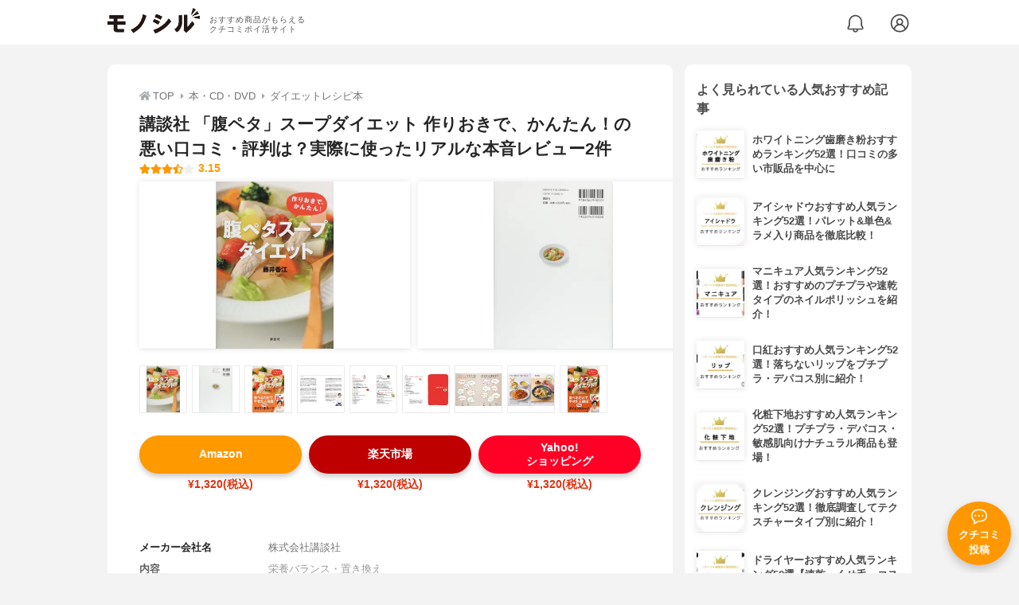

--- FILE ---
content_type: text/html; charset=utf-8
request_url: https://monocil.jp/items/101282/
body_size: 14990
content:
<!DOCTYPE html><html class="no-js" lang="ja"><head><meta charset="utf-8"/><meta content="width=device-width, initial-scale=1, viewport-fit=cover" name="viewport"/><meta content="on" http-equiv="x-dns-prefetch-control"/><title>講談社 「腹ペタ」スープダイエット 作りおきで、かんたん！の悪い口コミ・評判は？実際に使ったリアルな本音レビュー2件 | モノシル</title><script async="">document.documentElement.classList.remove("no-js")</script><link crossorigin="" href="//storage.monocil.jp" rel="preconnect dns-prefetch"/><link href="//www.googletagmanager.com" rel="preconnect dns-prefetch"/><link href="//www.google-analytics.com" rel="dns-prefetch"/><link href="//www.googleadservices.com" rel="dns-prefetch"/><link href="//googleads.g.doubleclick.net" rel="dns-prefetch"/><meta content="index,follow" name="robots"/><meta content="講談社 「腹ペタ」スープダイエット 作りおきで、かんたん！の良い点・悪い点がわかるリアルな口コミ2件と、「モノシル」が検証・本音レビューしたデータから、自分に合ったおすすめ商品を比較表で探せます。価格・料金やコスパのよさだけでなく、、使い方のコツも簡単にチェック。" name="description"/><meta content="口コミ,クチコミ,評価,評判,おすすめ,オススメ,ダイエットレシピ本,価格,値段,料金,コスパ,使用感,検証,レビュー,最安値,「腹ペタ」スープダイエット 作りおきで、かんたん！" name="keywords"/><meta content="モノシル" name="author"/><meta content="summary_large_image" name="twitter:card"/><meta content="@monocil_jp" name="twitter:site"/><meta content="https://storage.monocil.jp/item_images/6d30cdd6-3674-4042-a42a-0a83d6f13610.jpg" name="thumbnail"/><meta content="https://storage.monocil.jp/item_images/6d30cdd6-3674-4042-a42a-0a83d6f13610.jpg" property="og:image"/><meta content="https://monocil.jp/items/101282/" property="og:url"/><meta content="講談社 「腹ペタ」スープダイエット 作りおきで、かんたん！の悪い口コミ・評判は？実際に使ったリアルな本音レビュー2件" property="og:title"/><meta content="website" property="og:type"/><meta content="講談社 「腹ペタ」スープダイエット 作りおきで、かんたん！の良い点・悪い点がわかるリアルな口コミ2件と、「モノシル」が検証・本音レビューしたデータから、自分に合ったおすすめ商品を比較表で探せます。価格・料金やコスパのよさだけでなく、、使い方のコツも簡単にチェック。" property="og:description"/><meta content="モノシル" property="og:site_name"/><meta content="ja_JP" property="og:locale"/><meta content="101949925008231" property="fb:admins"/><meta content="acf446edea54c81db5ba3ddece72d2c0" name="p:domain_verify"/><link href="https://storage.monocil.jp/static/common/favicon/favicon.ico" rel="icon" type="image/x-icon"/><link href="https://storage.monocil.jp/static/common/favicon/favicon.ico" rel="shortcut icon" type="image/x-icon"/><link href="https://storage.monocil.jp/static/common/favicon/apple-touch-icon.png" rel="apple-touch-icon" sizes="180x180"/><meta content="モノシル" name="apple-mobile-web-app-title"/><meta content="モノシル" name="application-name"/><meta content="#f3f3f3" name="msapplication-TileColor"/><meta content="#f3f3f3" name="theme-color"/><link href="https://monocil.jp/items/101282/" rel="canonical"/><link href="https://monocil.jp/feed/category-rankings/" rel="alternate" title="モノシル » ランキングフィード" type="application/rss+xml"/><link as="style" href="https://storage.monocil.jp/static/common/scss/main.css" rel="stylesheet preload" type="text/css"/><script defer="">const likeApiUrl='https://monocil.jp/reviews/like/';const likeImgUrl='https://storage.monocil.jp/static/common/svg/heart_outline.svg';const likedImgUrl='https://storage.monocil.jp/static/common/svg/heart.svg';const registerUrl='https://monocil.jp/users/me/login/';</script><link as="script" href="https://storage.monocil.jp/static/common/js/main.min.js" rel="preload"/><script defer="" src="https://storage.monocil.jp/static/common/js/main.min.js" type="text/javascript"></script><script>(function(w,d,s,l,i){w[l]=w[l]||[];w[l].push({'gtm.start':
      new Date().getTime(),event:'gtm.js'});var f=d.getElementsByTagName(s)[0],
      j=d.createElement(s),dl=l!='dataLayer'?'&l='+l:'';j.async=true;j.src=
      'https://www.googletagmanager.com/gtm.js?id='+i+dl;f.parentNode.insertBefore(j,f);
      })(window,document,'script','dataLayer','GTM-P59CKPP');</script><script type="application/ld+json">{"@context": "http://schema.org/", "@type": "Product", "aggregateRating": {"@type": "AggregateRating", "ratingCount": "2", "ratingValue": "3.152"}, "author": {"@type": "Person", "image": "https://storage.monocil.jp/static/common/img/default_ogp.png", "name": "モノシル", "sameAs": ["https://monocil.jp/", "https://twitter.com/monocil_jp", "https://www.instagram.com/monocil_jp/", "https://www.pinterest.jp/monocil_jp/"]}, "brand": {"@type": "Brand", "name": "講談社"}, "dateModified": "2022-12-08 01:46:06.051532+00:00", "datePublished": "2021-04-20 01:13:22.368391+00:00", "description": "講談社 「腹ペタ」スープダイエット 作りおきで、かんたん！の良い点・悪い点がわかるリアルな口コミ2件と、「モノシル」が検証・本音レビューしたデータから、自分に合ったおすすめ商品を比較表で探せます。価格・料金やコスパのよさだけでなく、、使い方のコツも簡単にチェック。", "image": "https://storage.monocil.jp/item_images/6d30cdd6-3674-4042-a42a-0a83d6f13610.jpg", "mainEntityOfPage": {"@id": "https://monocil.jp/items/101282/", "@type": "WebPage"}, "name": "講談社 「腹ペタ」スープダイエット 作りおきで、かんたん！", "offers": {"@type": "AggregateOffer", "lowPrice": "1320", "priceCurrency": "JPY"}, "publisher": {"@id": "https://dot-a.co.jp/", "@type": "Organization", "name": "株式会社ドットエー"}, "review": {"@type": "Review", "author": {"@type": "Person", "image": "https://storage.monocil.jp/static/common/img/default_ogp.png", "name": "モノシル", "sameAs": ["https://monocil.jp/", "https://twitter.com/monocil_jp", "https://www.instagram.com/monocil_jp/", "https://www.pinterest.jp/monocil_jp/"]}, "reviewRating": {"@type": "Rating", "ratingValue": "3.152"}}}</script></head><body><noscript><iframe height="0" src="https://www.googletagmanager.com/ns.html?id=GTM-P59CKPP" style="display:none;visibility:hidden" width="0"></iframe></noscript><header class="header"><div class="header__wrapper"><div class="header-logo"><a class="header-logo__link" href="https://monocil.jp/"><img alt="モノシル | おすすめ商品がもらえるクチコミポイ活サイト" class="header-logo__img" height="103" loading="eager" src="https://storage.monocil.jp/static/common/img/logo.png" width="372"/></a><p class="header-logo__subtitle">おすすめ商品がもらえる<br/>クチコミポイ活サイト</p></div><div class="header-link"><a class="header-link__notification" href="https://monocil.jp/notifications/list/" id="notification"><img alt="通知ページ" class="" height="27" loading="eager" src="https://storage.monocil.jp/static/common/svg/bell.svg" width="27"/></a> <a class="header-link__user" href="/users/me/login/"><img alt="ユーザーログイン・新規登録ページ" class="" height="28" loading="eager" src="https://storage.monocil.jp/static/common/svg/user.svg" width="28"/></a></div></div></header><a class="btn-review-post" href="https://monocil.jp/reviews/new/"><div class="btn-review-post__wrapper"><img alt="口コミ・評判投稿" class="btn-review-post__img lazy" data-src="https://storage.monocil.jp/static/common/svg/comment.svg" height="20" loading="lazy" src="[data-uri]" width="20"/><noscript><img alt="口コミ・評判投稿" class="btn-review-post__img lazy" height="20" loading="lazy" src="https://storage.monocil.jp/static/common/svg/comment.svg" width="20"/></noscript><p class="btn-review-post__txt">クチコミ<br/>投稿</p></div></a><div class="wrap"><main class="main"><header class="page-header page-header--conn-article"><nav class="breadcrumb"><ol class="breadcrumb__list" itemscope="" itemtype="http://schema.org/BreadcrumbList"><li class="breadcrumb__li" itemprop="itemListElement" itemscope="" itemtype="http://schema.org/ListItem"><a class="breadcrumb__link" href="https://monocil.jp/" itemprop="item"><div class="breadcrumb__icon-wrapper--home"><img alt="HOME" class="breadcrumb__icon--home" height="14" loading="eager" src="https://storage.monocil.jp/static/common/svg/home.svg" width="14"/></div><span itemprop="name">TOP</span></a><meta content="1" itemprop="position"/></li><li class="breadcrumb__li" itemprop="itemListElement" itemscope="" itemtype="http://schema.org/ListItem"><div class="breadcrumb__icon-wrapper"><img alt="本・CD・DVD" class="breadcrumb__icon" height="13" loading="eager" src="https://storage.monocil.jp/static/common/svg/caret_right.svg" width="5"/></div><a class="breadcrumb__link" href="https://monocil.jp/categories/rankings/995/" itemprop="item"><span itemprop="name">本・CD・DVD</span></a><meta content="2" itemprop="position"/></li><li class="breadcrumb__li" itemprop="itemListElement" itemscope="" itemtype="http://schema.org/ListItem"><div class="breadcrumb__icon-wrapper"><img alt="ダイエットレシピ本" class="breadcrumb__icon lazy" data-src="https://storage.monocil.jp/static/common/svg/caret_right.svg" height="13" loading="lazy" src="[data-uri]" width="5"/><noscript><img alt="ダイエットレシピ本" class="breadcrumb__icon lazy" height="13" loading="lazy" src="https://storage.monocil.jp/static/common/svg/caret_right.svg" width="5"/></noscript></div><a class="breadcrumb__link" href="https://monocil.jp/articles/127654/" itemprop="item"><span itemprop="name">ダイエットレシピ本</span></a><meta content="3" itemprop="position"/></li></ol></nav><div class="product-detail-header"><div class="product-detail-header__wrapper"><h1 class="product-detail-header__title">講談社 「腹ペタ」スープダイエット 作りおきで、かんたん！の悪い口コミ・評判は？実際に使ったリアルな本音レビュー2件</h1><div class="rate-star"><span class="rate-star__star"><img alt="★" data-src="https://storage.monocil.jp/static/common/svg/star.svg" height="14" loading="lazy" src="https://storage.monocil.jp/static/common/svg/star.svg" width="14"/><img alt="★" data-src="https://storage.monocil.jp/static/common/svg/star.svg" height="14" loading="lazy" src="https://storage.monocil.jp/static/common/svg/star.svg" width="14"/><img alt="★" data-src="https://storage.monocil.jp/static/common/svg/star.svg" height="14" loading="lazy" src="https://storage.monocil.jp/static/common/svg/star.svg" width="14"/><img alt="★" data-src="https://storage.monocil.jp/static/common/svg/star_half.svg" height="13" loading="lazy" src="https://storage.monocil.jp/static/common/svg/star_half.svg" width="13"/><img alt="☆" data-src="https://storage.monocil.jp/static/common/svg/star_empty.svg" height="14" loading="lazy" src="https://storage.monocil.jp/static/common/svg/star_empty.svg" width="14"/></span><span class="rate-star__rate">3.15</span></div></div><ul class="product-img-list"><li class="product-img-list__li"><a aria-label="講談社 「腹ペタ」スープダイエット 作りおきで、かんたん！の商品画像1 " class="product-img-list__img-wrapper" data-caption="講談社 「腹ペタ」スープダイエット 作りおきで、かんたん！の商品画像1 " data-fancybox="product-101282__imglist" href="
https://storage.monocil.jp/shrink-image/item_images/6d30cdd6-3674-4042-a42a-0a83d6f13610.jpg.webp?width=750&amp;height=750"><picture><source srcset="https://storage.monocil.jp/shrink-image/item_images/6d30cdd6-3674-4042-a42a-0a83d6f13610.jpg.webp?width=375&amp;height=375" type="image/webp"/><img alt="講談社 「腹ペタ」スープダイエット 作りおきで、かんたん！の商品画像1 " class="product-img-list__img" height="375" loading="eager" src="https://storage.monocil.jp/item_images/6d30cdd6-3674-4042-a42a-0a83d6f13610.jpg" width="375"/></picture></a></li><li class="product-img-list__li"><a aria-label="講談社 「腹ペタ」スープダイエット 作りおきで、かんたん！の商品画像2 " class="product-img-list__img-wrapper" data-caption="講談社 「腹ペタ」スープダイエット 作りおきで、かんたん！の商品画像2 " data-fancybox="product-101282__imglist" href="
https://storage.monocil.jp/shrink-image/item_images/d0d42971-4109-4b91-891e-fabff168277f.jpg.webp?width=750&amp;height=750"><picture><source srcset="https://storage.monocil.jp/shrink-image/item_images/d0d42971-4109-4b91-891e-fabff168277f.jpg.webp?width=375&amp;height=375" type="image/webp"/><img alt="講談社 「腹ペタ」スープダイエット 作りおきで、かんたん！の商品画像2 " class="product-img-list__img" height="375" loading="eager" src="https://storage.monocil.jp/item_images/d0d42971-4109-4b91-891e-fabff168277f.jpg" width="375"/></picture></a></li><li class="product-img-list__li"><a aria-label="講談社 「腹ペタ」スープダイエット 作りおきで、かんたん！の商品画像3 " class="product-img-list__img-wrapper" data-caption="講談社 「腹ペタ」スープダイエット 作りおきで、かんたん！の商品画像3 " data-fancybox="product-101282__imglist" href="
https://storage.monocil.jp/shrink-image/item_images/5a0f5fd7-4690-42cd-9553-71404e3fdb0c.jpg.webp?width=750&amp;height=750"><picture><source srcset="https://storage.monocil.jp/shrink-image/item_images/5a0f5fd7-4690-42cd-9553-71404e3fdb0c.jpg.webp?width=375&amp;height=375" type="image/webp"/><img alt="講談社 「腹ペタ」スープダイエット 作りおきで、かんたん！の商品画像3 " class="product-img-list__img" height="375" loading="eager" src="https://storage.monocil.jp/item_images/5a0f5fd7-4690-42cd-9553-71404e3fdb0c.jpg" width="375"/></picture></a></li><li class="product-img-list__li"><a aria-label="講談社 「腹ペタ」スープダイエット 作りおきで、かんたん！の商品画像4 " class="product-img-list__img-wrapper" data-caption="講談社 「腹ペタ」スープダイエット 作りおきで、かんたん！の商品画像4 " data-fancybox="product-101282__imglist" href="
https://storage.monocil.jp/shrink-image/item_images/9f0073fa-a055-4002-93a8-7a0c22250f6d.jpg.webp?width=750&amp;height=750"><picture><source data-srcset="https://storage.monocil.jp/shrink-image/item_images/9f0073fa-a055-4002-93a8-7a0c22250f6d.jpg.webp?width=375&amp;height=375" type="image/webp"/><img alt="講談社 「腹ペタ」スープダイエット 作りおきで、かんたん！の商品画像4 " class="product-img-list__img lazy" data-src="https://storage.monocil.jp/item_images/9f0073fa-a055-4002-93a8-7a0c22250f6d.jpg" height="375" loading="lazy" src="[data-uri]" width="375"/></picture><noscript><picture><source srcset="https://storage.monocil.jp/shrink-image/item_images/9f0073fa-a055-4002-93a8-7a0c22250f6d.jpg.webp?width=375&amp;height=375" type="image/webp"/><img alt="講談社 「腹ペタ」スープダイエット 作りおきで、かんたん！の商品画像4 " class="product-img-list__img lazy" height="375" loading="lazy" src="https://storage.monocil.jp/item_images/9f0073fa-a055-4002-93a8-7a0c22250f6d.jpg" width="375"/></picture></noscript></a></li><li class="product-img-list__li"><a aria-label="講談社 「腹ペタ」スープダイエット 作りおきで、かんたん！の商品画像5 " class="product-img-list__img-wrapper" data-caption="講談社 「腹ペタ」スープダイエット 作りおきで、かんたん！の商品画像5 " data-fancybox="product-101282__imglist" href="
https://storage.monocil.jp/shrink-image/item_images/70eba03d-020b-4203-a282-34afa382d774.jpg.webp?width=750&amp;height=750"><picture><source data-srcset="https://storage.monocil.jp/shrink-image/item_images/70eba03d-020b-4203-a282-34afa382d774.jpg.webp?width=375&amp;height=375" type="image/webp"/><img alt="講談社 「腹ペタ」スープダイエット 作りおきで、かんたん！の商品画像5 " class="product-img-list__img lazy" data-src="https://storage.monocil.jp/item_images/70eba03d-020b-4203-a282-34afa382d774.jpg" height="375" loading="lazy" src="[data-uri]" width="375"/></picture><noscript><picture><source srcset="https://storage.monocil.jp/shrink-image/item_images/70eba03d-020b-4203-a282-34afa382d774.jpg.webp?width=375&amp;height=375" type="image/webp"/><img alt="講談社 「腹ペタ」スープダイエット 作りおきで、かんたん！の商品画像5 " class="product-img-list__img lazy" height="375" loading="lazy" src="https://storage.monocil.jp/item_images/70eba03d-020b-4203-a282-34afa382d774.jpg" width="375"/></picture></noscript></a></li><li class="product-img-list__li"><a aria-label="講談社 「腹ペタ」スープダイエット 作りおきで、かんたん！の商品画像6 " class="product-img-list__img-wrapper" data-caption="講談社 「腹ペタ」スープダイエット 作りおきで、かんたん！の商品画像6 " data-fancybox="product-101282__imglist" href="
https://storage.monocil.jp/shrink-image/item_images/1dcd2260-06db-4b74-9666-138bce410a71.jpg.webp?width=750&amp;height=750"><picture><source data-srcset="https://storage.monocil.jp/shrink-image/item_images/1dcd2260-06db-4b74-9666-138bce410a71.jpg.webp?width=375&amp;height=375" type="image/webp"/><img alt="講談社 「腹ペタ」スープダイエット 作りおきで、かんたん！の商品画像6 " class="product-img-list__img lazy" data-src="https://storage.monocil.jp/item_images/1dcd2260-06db-4b74-9666-138bce410a71.jpg" height="375" loading="lazy" src="[data-uri]" width="375"/></picture><noscript><picture><source srcset="https://storage.monocil.jp/shrink-image/item_images/1dcd2260-06db-4b74-9666-138bce410a71.jpg.webp?width=375&amp;height=375" type="image/webp"/><img alt="講談社 「腹ペタ」スープダイエット 作りおきで、かんたん！の商品画像6 " class="product-img-list__img lazy" height="375" loading="lazy" src="https://storage.monocil.jp/item_images/1dcd2260-06db-4b74-9666-138bce410a71.jpg" width="375"/></picture></noscript></a></li><li class="product-img-list__li"><a aria-label="講談社 「腹ペタ」スープダイエット 作りおきで、かんたん！の商品画像7 " class="product-img-list__img-wrapper" data-caption="講談社 「腹ペタ」スープダイエット 作りおきで、かんたん！の商品画像7 " data-fancybox="product-101282__imglist" href="
https://storage.monocil.jp/shrink-image/item_images/8324a533-ec4a-43b6-8f24-50458cd8faa9.jpg.webp?width=750&amp;height=750"><picture><source data-srcset="https://storage.monocil.jp/shrink-image/item_images/8324a533-ec4a-43b6-8f24-50458cd8faa9.jpg.webp?width=375&amp;height=375" type="image/webp"/><img alt="講談社 「腹ペタ」スープダイエット 作りおきで、かんたん！の商品画像7 " class="product-img-list__img lazy" data-src="https://storage.monocil.jp/item_images/8324a533-ec4a-43b6-8f24-50458cd8faa9.jpg" height="375" loading="lazy" src="[data-uri]" width="375"/></picture><noscript><picture><source srcset="https://storage.monocil.jp/shrink-image/item_images/8324a533-ec4a-43b6-8f24-50458cd8faa9.jpg.webp?width=375&amp;height=375" type="image/webp"/><img alt="講談社 「腹ペタ」スープダイエット 作りおきで、かんたん！の商品画像7 " class="product-img-list__img lazy" height="375" loading="lazy" src="https://storage.monocil.jp/item_images/8324a533-ec4a-43b6-8f24-50458cd8faa9.jpg" width="375"/></picture></noscript></a></li><li class="product-img-list__li"><a aria-label="講談社 「腹ペタ」スープダイエット 作りおきで、かんたん！の商品画像8 " class="product-img-list__img-wrapper" data-caption="講談社 「腹ペタ」スープダイエット 作りおきで、かんたん！の商品画像8 " data-fancybox="product-101282__imglist" href="
https://storage.monocil.jp/shrink-image/item_images/c0dde33c-5e28-4f1a-bba0-718a96abcac3.jpg.webp?width=750&amp;height=750"><picture><source data-srcset="https://storage.monocil.jp/shrink-image/item_images/c0dde33c-5e28-4f1a-bba0-718a96abcac3.jpg.webp?width=375&amp;height=375" type="image/webp"/><img alt="講談社 「腹ペタ」スープダイエット 作りおきで、かんたん！の商品画像8 " class="product-img-list__img lazy" data-src="https://storage.monocil.jp/item_images/c0dde33c-5e28-4f1a-bba0-718a96abcac3.jpg" height="375" loading="lazy" src="[data-uri]" width="375"/></picture><noscript><picture><source srcset="https://storage.monocil.jp/shrink-image/item_images/c0dde33c-5e28-4f1a-bba0-718a96abcac3.jpg.webp?width=375&amp;height=375" type="image/webp"/><img alt="講談社 「腹ペタ」スープダイエット 作りおきで、かんたん！の商品画像8 " class="product-img-list__img lazy" height="375" loading="lazy" src="https://storage.monocil.jp/item_images/c0dde33c-5e28-4f1a-bba0-718a96abcac3.jpg" width="375"/></picture></noscript></a></li><li class="product-img-list__li"><a aria-label="講談社 「腹ペタ」スープダイエット 作りおきで、かんたん！の商品画像9 " class="product-img-list__img-wrapper" data-caption="講談社 「腹ペタ」スープダイエット 作りおきで、かんたん！の商品画像9 " data-fancybox="product-101282__imglist" href="
https://storage.monocil.jp/shrink-image/item_images/9ebb4403-93ba-4218-aa1f-9c0d78af3e30.jpg.webp?width=750&amp;height=750"><picture><source data-srcset="https://storage.monocil.jp/shrink-image/item_images/9ebb4403-93ba-4218-aa1f-9c0d78af3e30.jpg.webp?width=375&amp;height=375" type="image/webp"/><img alt="講談社 「腹ペタ」スープダイエット 作りおきで、かんたん！の商品画像9 " class="product-img-list__img lazy" data-src="https://storage.monocil.jp/item_images/9ebb4403-93ba-4218-aa1f-9c0d78af3e30.jpg" height="375" loading="lazy" src="[data-uri]" width="375"/></picture><noscript><picture><source srcset="https://storage.monocil.jp/shrink-image/item_images/9ebb4403-93ba-4218-aa1f-9c0d78af3e30.jpg.webp?width=375&amp;height=375" type="image/webp"/><img alt="講談社 「腹ペタ」スープダイエット 作りおきで、かんたん！の商品画像9 " class="product-img-list__img lazy" height="375" loading="lazy" src="https://storage.monocil.jp/item_images/9ebb4403-93ba-4218-aa1f-9c0d78af3e30.jpg" width="375"/></picture></noscript></a></li></ul><ul class="product-thumb-list"><li class="product-thumb-list__li"><a aria-label="講談社 「腹ペタ」スープダイエット 作りおきで、かんたん！の商品画像サムネ1 " class="product-thumb-list__img-wrapper" data-caption="講談社 「腹ペタ」スープダイエット 作りおきで、かんたん！の商品画像サムネ1 " data-fancybox="product-101282__thumblist" href="
https://storage.monocil.jp/shrink-image/item_images/6d30cdd6-3674-4042-a42a-0a83d6f13610.jpg.webp?width=750&amp;height=750"><picture><source data-srcset="https://storage.monocil.jp/shrink-image/item_images/6d30cdd6-3674-4042-a42a-0a83d6f13610.jpg.webp?width=375&amp;height=375" type="image/webp"/><img alt="講談社 「腹ペタ」スープダイエット 作りおきで、かんたん！の商品画像サムネ1 " class="product-thumb-list__img lazy" data-src="https://storage.monocil.jp/item_images/6d30cdd6-3674-4042-a42a-0a83d6f13610.jpg" height="375" loading="lazy" src="[data-uri]" width="375"/></picture><noscript><picture><source srcset="https://storage.monocil.jp/shrink-image/item_images/6d30cdd6-3674-4042-a42a-0a83d6f13610.jpg.webp?width=375&amp;height=375" type="image/webp"/><img alt="講談社 「腹ペタ」スープダイエット 作りおきで、かんたん！の商品画像サムネ1 " class="product-thumb-list__img lazy" height="375" loading="lazy" src="https://storage.monocil.jp/item_images/6d30cdd6-3674-4042-a42a-0a83d6f13610.jpg" width="375"/></picture></noscript></a></li><li class="product-thumb-list__li"><a aria-label="講談社 「腹ペタ」スープダイエット 作りおきで、かんたん！の商品画像サムネ2 " class="product-thumb-list__img-wrapper" data-caption="講談社 「腹ペタ」スープダイエット 作りおきで、かんたん！の商品画像サムネ2 " data-fancybox="product-101282__thumblist" href="
https://storage.monocil.jp/shrink-image/item_images/d0d42971-4109-4b91-891e-fabff168277f.jpg.webp?width=750&amp;height=750"><picture><source data-srcset="https://storage.monocil.jp/shrink-image/item_images/d0d42971-4109-4b91-891e-fabff168277f.jpg.webp?width=375&amp;height=375" type="image/webp"/><img alt="講談社 「腹ペタ」スープダイエット 作りおきで、かんたん！の商品画像サムネ2 " class="product-thumb-list__img lazy" data-src="https://storage.monocil.jp/item_images/d0d42971-4109-4b91-891e-fabff168277f.jpg" height="375" loading="lazy" src="[data-uri]" width="375"/></picture><noscript><picture><source srcset="https://storage.monocil.jp/shrink-image/item_images/d0d42971-4109-4b91-891e-fabff168277f.jpg.webp?width=375&amp;height=375" type="image/webp"/><img alt="講談社 「腹ペタ」スープダイエット 作りおきで、かんたん！の商品画像サムネ2 " class="product-thumb-list__img lazy" height="375" loading="lazy" src="https://storage.monocil.jp/item_images/d0d42971-4109-4b91-891e-fabff168277f.jpg" width="375"/></picture></noscript></a></li><li class="product-thumb-list__li"><a aria-label="講談社 「腹ペタ」スープダイエット 作りおきで、かんたん！の商品画像サムネ3 " class="product-thumb-list__img-wrapper" data-caption="講談社 「腹ペタ」スープダイエット 作りおきで、かんたん！の商品画像サムネ3 " data-fancybox="product-101282__thumblist" href="
https://storage.monocil.jp/shrink-image/item_images/5a0f5fd7-4690-42cd-9553-71404e3fdb0c.jpg.webp?width=750&amp;height=750"><picture><source data-srcset="https://storage.monocil.jp/shrink-image/item_images/5a0f5fd7-4690-42cd-9553-71404e3fdb0c.jpg.webp?width=375&amp;height=375" type="image/webp"/><img alt="講談社 「腹ペタ」スープダイエット 作りおきで、かんたん！の商品画像サムネ3 " class="product-thumb-list__img lazy" data-src="https://storage.monocil.jp/item_images/5a0f5fd7-4690-42cd-9553-71404e3fdb0c.jpg" height="375" loading="lazy" src="[data-uri]" width="375"/></picture><noscript><picture><source srcset="https://storage.monocil.jp/shrink-image/item_images/5a0f5fd7-4690-42cd-9553-71404e3fdb0c.jpg.webp?width=375&amp;height=375" type="image/webp"/><img alt="講談社 「腹ペタ」スープダイエット 作りおきで、かんたん！の商品画像サムネ3 " class="product-thumb-list__img lazy" height="375" loading="lazy" src="https://storage.monocil.jp/item_images/5a0f5fd7-4690-42cd-9553-71404e3fdb0c.jpg" width="375"/></picture></noscript></a></li><li class="product-thumb-list__li"><a aria-label="講談社 「腹ペタ」スープダイエット 作りおきで、かんたん！の商品画像サムネ4 " class="product-thumb-list__img-wrapper" data-caption="講談社 「腹ペタ」スープダイエット 作りおきで、かんたん！の商品画像サムネ4 " data-fancybox="product-101282__thumblist" href="
https://storage.monocil.jp/shrink-image/item_images/9f0073fa-a055-4002-93a8-7a0c22250f6d.jpg.webp?width=750&amp;height=750"><picture><source data-srcset="https://storage.monocil.jp/shrink-image/item_images/9f0073fa-a055-4002-93a8-7a0c22250f6d.jpg.webp?width=375&amp;height=375" type="image/webp"/><img alt="講談社 「腹ペタ」スープダイエット 作りおきで、かんたん！の商品画像サムネ4 " class="product-thumb-list__img lazy" data-src="https://storage.monocil.jp/item_images/9f0073fa-a055-4002-93a8-7a0c22250f6d.jpg" height="375" loading="lazy" src="[data-uri]" width="375"/></picture><noscript><picture><source srcset="https://storage.monocil.jp/shrink-image/item_images/9f0073fa-a055-4002-93a8-7a0c22250f6d.jpg.webp?width=375&amp;height=375" type="image/webp"/><img alt="講談社 「腹ペタ」スープダイエット 作りおきで、かんたん！の商品画像サムネ4 " class="product-thumb-list__img lazy" height="375" loading="lazy" src="https://storage.monocil.jp/item_images/9f0073fa-a055-4002-93a8-7a0c22250f6d.jpg" width="375"/></picture></noscript></a></li><li class="product-thumb-list__li"><a aria-label="講談社 「腹ペタ」スープダイエット 作りおきで、かんたん！の商品画像サムネ5 " class="product-thumb-list__img-wrapper" data-caption="講談社 「腹ペタ」スープダイエット 作りおきで、かんたん！の商品画像サムネ5 " data-fancybox="product-101282__thumblist" href="
https://storage.monocil.jp/shrink-image/item_images/70eba03d-020b-4203-a282-34afa382d774.jpg.webp?width=750&amp;height=750"><picture><source data-srcset="https://storage.monocil.jp/shrink-image/item_images/70eba03d-020b-4203-a282-34afa382d774.jpg.webp?width=375&amp;height=375" type="image/webp"/><img alt="講談社 「腹ペタ」スープダイエット 作りおきで、かんたん！の商品画像サムネ5 " class="product-thumb-list__img lazy" data-src="https://storage.monocil.jp/item_images/70eba03d-020b-4203-a282-34afa382d774.jpg" height="375" loading="lazy" src="[data-uri]" width="375"/></picture><noscript><picture><source srcset="https://storage.monocil.jp/shrink-image/item_images/70eba03d-020b-4203-a282-34afa382d774.jpg.webp?width=375&amp;height=375" type="image/webp"/><img alt="講談社 「腹ペタ」スープダイエット 作りおきで、かんたん！の商品画像サムネ5 " class="product-thumb-list__img lazy" height="375" loading="lazy" src="https://storage.monocil.jp/item_images/70eba03d-020b-4203-a282-34afa382d774.jpg" width="375"/></picture></noscript></a></li><li class="product-thumb-list__li"><a aria-label="講談社 「腹ペタ」スープダイエット 作りおきで、かんたん！の商品画像サムネ6 " class="product-thumb-list__img-wrapper" data-caption="講談社 「腹ペタ」スープダイエット 作りおきで、かんたん！の商品画像サムネ6 " data-fancybox="product-101282__thumblist" href="
https://storage.monocil.jp/shrink-image/item_images/1dcd2260-06db-4b74-9666-138bce410a71.jpg.webp?width=750&amp;height=750"><picture><source data-srcset="https://storage.monocil.jp/shrink-image/item_images/1dcd2260-06db-4b74-9666-138bce410a71.jpg.webp?width=375&amp;height=375" type="image/webp"/><img alt="講談社 「腹ペタ」スープダイエット 作りおきで、かんたん！の商品画像サムネ6 " class="product-thumb-list__img lazy" data-src="https://storage.monocil.jp/item_images/1dcd2260-06db-4b74-9666-138bce410a71.jpg" height="375" loading="lazy" src="[data-uri]" width="375"/></picture><noscript><picture><source srcset="https://storage.monocil.jp/shrink-image/item_images/1dcd2260-06db-4b74-9666-138bce410a71.jpg.webp?width=375&amp;height=375" type="image/webp"/><img alt="講談社 「腹ペタ」スープダイエット 作りおきで、かんたん！の商品画像サムネ6 " class="product-thumb-list__img lazy" height="375" loading="lazy" src="https://storage.monocil.jp/item_images/1dcd2260-06db-4b74-9666-138bce410a71.jpg" width="375"/></picture></noscript></a></li><li class="product-thumb-list__li"><a aria-label="講談社 「腹ペタ」スープダイエット 作りおきで、かんたん！の商品画像サムネ7 " class="product-thumb-list__img-wrapper" data-caption="講談社 「腹ペタ」スープダイエット 作りおきで、かんたん！の商品画像サムネ7 " data-fancybox="product-101282__thumblist" href="
https://storage.monocil.jp/shrink-image/item_images/8324a533-ec4a-43b6-8f24-50458cd8faa9.jpg.webp?width=750&amp;height=750"><picture><source data-srcset="https://storage.monocil.jp/shrink-image/item_images/8324a533-ec4a-43b6-8f24-50458cd8faa9.jpg.webp?width=375&amp;height=375" type="image/webp"/><img alt="講談社 「腹ペタ」スープダイエット 作りおきで、かんたん！の商品画像サムネ7 " class="product-thumb-list__img lazy" data-src="https://storage.monocil.jp/item_images/8324a533-ec4a-43b6-8f24-50458cd8faa9.jpg" height="375" loading="lazy" src="[data-uri]" width="375"/></picture><noscript><picture><source srcset="https://storage.monocil.jp/shrink-image/item_images/8324a533-ec4a-43b6-8f24-50458cd8faa9.jpg.webp?width=375&amp;height=375" type="image/webp"/><img alt="講談社 「腹ペタ」スープダイエット 作りおきで、かんたん！の商品画像サムネ7 " class="product-thumb-list__img lazy" height="375" loading="lazy" src="https://storage.monocil.jp/item_images/8324a533-ec4a-43b6-8f24-50458cd8faa9.jpg" width="375"/></picture></noscript></a></li><li class="product-thumb-list__li"><a aria-label="講談社 「腹ペタ」スープダイエット 作りおきで、かんたん！の商品画像サムネ8 " class="product-thumb-list__img-wrapper" data-caption="講談社 「腹ペタ」スープダイエット 作りおきで、かんたん！の商品画像サムネ8 " data-fancybox="product-101282__thumblist" href="
https://storage.monocil.jp/shrink-image/item_images/c0dde33c-5e28-4f1a-bba0-718a96abcac3.jpg.webp?width=750&amp;height=750"><picture><source data-srcset="https://storage.monocil.jp/shrink-image/item_images/c0dde33c-5e28-4f1a-bba0-718a96abcac3.jpg.webp?width=375&amp;height=375" type="image/webp"/><img alt="講談社 「腹ペタ」スープダイエット 作りおきで、かんたん！の商品画像サムネ8 " class="product-thumb-list__img lazy" data-src="https://storage.monocil.jp/item_images/c0dde33c-5e28-4f1a-bba0-718a96abcac3.jpg" height="375" loading="lazy" src="[data-uri]" width="375"/></picture><noscript><picture><source srcset="https://storage.monocil.jp/shrink-image/item_images/c0dde33c-5e28-4f1a-bba0-718a96abcac3.jpg.webp?width=375&amp;height=375" type="image/webp"/><img alt="講談社 「腹ペタ」スープダイエット 作りおきで、かんたん！の商品画像サムネ8 " class="product-thumb-list__img lazy" height="375" loading="lazy" src="https://storage.monocil.jp/item_images/c0dde33c-5e28-4f1a-bba0-718a96abcac3.jpg" width="375"/></picture></noscript></a></li><li class="product-thumb-list__li"><a aria-label="講談社 「腹ペタ」スープダイエット 作りおきで、かんたん！の商品画像サムネ9 " class="product-thumb-list__img-wrapper" data-caption="講談社 「腹ペタ」スープダイエット 作りおきで、かんたん！の商品画像サムネ9 " data-fancybox="product-101282__thumblist" href="
https://storage.monocil.jp/shrink-image/item_images/9ebb4403-93ba-4218-aa1f-9c0d78af3e30.jpg.webp?width=750&amp;height=750"><picture><source data-srcset="https://storage.monocil.jp/shrink-image/item_images/9ebb4403-93ba-4218-aa1f-9c0d78af3e30.jpg.webp?width=375&amp;height=375" type="image/webp"/><img alt="講談社 「腹ペタ」スープダイエット 作りおきで、かんたん！の商品画像サムネ9 " class="product-thumb-list__img lazy" data-src="https://storage.monocil.jp/item_images/9ebb4403-93ba-4218-aa1f-9c0d78af3e30.jpg" height="375" loading="lazy" src="[data-uri]" width="375"/></picture><noscript><picture><source srcset="https://storage.monocil.jp/shrink-image/item_images/9ebb4403-93ba-4218-aa1f-9c0d78af3e30.jpg.webp?width=375&amp;height=375" type="image/webp"/><img alt="講談社 「腹ペタ」スープダイエット 作りおきで、かんたん！の商品画像サムネ9 " class="product-thumb-list__img lazy" height="375" loading="lazy" src="https://storage.monocil.jp/item_images/9ebb4403-93ba-4218-aa1f-9c0d78af3e30.jpg" width="375"/></picture></noscript></a></li></ul></div></header><article><div class="product-details"><div class="product-ec-links"><div class="product-ec-links__btn-link-wrapper"><a class="product-ec-links__btn-link--amazon" href="https://monocil.jp/elinks/?pid=101282&amp;ltype=amazon" rel="nofollow noopener noreferrer" target="_blank">Amazon</a><p class="product-ec-links__price--cheapest">¥1,320(税込)</p></div><div class="product-ec-links__btn-link-wrapper"><a class="product-ec-links__btn-link--rakuten" href="https://monocil.jp/elinks/?pid=101282&amp;ltype=rakuten" rel="nofollow noopener noreferrer" target="_blank">楽天市場</a><p class="product-ec-links__price--cheapest">¥1,320(税込)</p></div><div class="product-ec-links__btn-link-wrapper"><a class="product-ec-links__btn-link--yahoo" href="https://monocil.jp/elinks/?pid=101282&amp;ltype=yahoo" rel="nofollow noopener noreferrer" target="_blank">Yahoo!<br/>ショッピング</a><p class="product-ec-links__price--cheapest">¥1,320(税込)</p></div></div><div class="product-feature-monocil-eval"><table class="product-feature-monocil-eval__table"><colgroup><col style="width: 36%;"/><col style="width: 14%;"/><col style="width: 36%;"/><col style="width: 14%;"/></colgroup><tbody></tbody></table></div><div class="product-badge"><ul class="product-badge__list"></ul></div><div class="product-feature-others"><table class="product-feature-others__table"><tbody class="product-feature-others__tbody product-feature-others__tbody--grad-mask" id="productFeatureTableBody"><tr class="product-feature-others__tr"><th class="product-feature-others__th">メーカー会社名</th><td class="product-feature-others__td">株式会社講談社</td></tr><tr class="product-feature-others__tr"><th class="product-feature-others__th">内容</th><td class="product-feature-others__td">栄養バランス・置き換え</td></tr><tr class="product-feature-others__tr"><th class="product-feature-others__th">その他の特徴</th><td class="product-feature-others__td">-</td></tr></tbody></table><button class="product-feature-others__see-more-btn" id="seeMoreTableBodyBtn">もっと見る</button></div><div class="product-details__links"><div class="product-details__link-wrapper"><a class="product-details__link--bug-report" href="https://docs.google.com/forms/d/e/1FAIpQLSePhjLJg-ZW0PdaoogcO2_KuhTffEPbOgdq9UGJg97w-a0GeQ/viewform?entry.1533327067=/items/101282/
&amp;entry.1279297879=-
&amp;entry.857740421=Mozilla/5.0 (Macintosh; Intel Mac OS X 10_15_7) AppleWebKit/537.36 (KHTML, like Gecko) Chrome/131.0.0.0 Safari/537.36; ClaudeBot/1.0; +claudebot@anthropic.com)"><img alt="?" class="product-details__icon--bug-report lazy" data-src="https://storage.monocil.jp/static/common/svg/question.svg" height="11" loading="lazy" src="[data-uri]" width="11"/><noscript><img alt="?" class="product-details__icon--bug-report lazy" height="11" loading="lazy" src="https://storage.monocil.jp/static/common/svg/question.svg" width="11"/></noscript>記載情報ミス報告</a></div></div></div><div class="divider"></div><section class="list-container--reviews"><div class="list-tab"><div class="list-tab__tabs--reviews"><div class="list-tab__tab-item"><h2 class="list-tab__tab-item-title">クチコミ・評判(2)</h2></div></div></div><div class="divider"></div><ul class="review-list"><li class="review-list__li"><div class="review-container"><div class="review-container__header"><div class="review-container__prof"><a class="review-container__prof-link" href="https://monocil.jp/users/midorimom/"><div class="review-container__prof-img-wrapper"><picture><source data-srcset="https://storage.monocil.jp/shrink-image/user_icons/d01a141b-b37b-4c29-a11b-9dd707b73e5e.jpg.webp?width=88&amp;height=88" type="image/webp"/><img alt="みどりママ / 40代前半 / 女性のプロフィール画像" class="review-container__prof-img lazy" data-src="https://storage.monocil.jp/user_icons/d01a141b-b37b-4c29-a11b-9dd707b73e5e.jpg" height="88" loading="lazy" src="[data-uri]" width="88"/></picture><noscript><picture><source srcset="https://storage.monocil.jp/shrink-image/user_icons/d01a141b-b37b-4c29-a11b-9dd707b73e5e.jpg.webp?width=88&amp;height=88" type="image/webp"/><img alt="みどりママ / 40代前半 / 女性のプロフィール画像" class="review-container__prof-img lazy" height="88" loading="lazy" src="https://storage.monocil.jp/user_icons/d01a141b-b37b-4c29-a11b-9dd707b73e5e.jpg" width="88"/></picture></noscript></div><div class="review-container__prof-txt-wrapper"><p class="review-container__prof-txt">主婦インスタグラマー</p><p class="review-container__prof-txt"><span class="bold">みどりママ</span></p></div></a></div></div><div class="review-container__main"><a class="review-container__link" href="https://monocil.jp/reviews/54427/"><div class="review-container__detail-wrapper"><div class="rate-star"><span class="rate-star__star"><img alt="★" data-src="https://storage.monocil.jp/static/common/svg/star.svg" height="14" loading="lazy" src="https://storage.monocil.jp/static/common/svg/star.svg" width="14"/><img alt="★" data-src="https://storage.monocil.jp/static/common/svg/star.svg" height="14" loading="lazy" src="https://storage.monocil.jp/static/common/svg/star.svg" width="14"/><img alt="★" data-src="https://storage.monocil.jp/static/common/svg/star.svg" height="14" loading="lazy" src="https://storage.monocil.jp/static/common/svg/star.svg" width="14"/><img alt="★" data-src="https://storage.monocil.jp/static/common/svg/star.svg" height="14" loading="lazy" src="https://storage.monocil.jp/static/common/svg/star.svg" width="14"/><img alt="★" data-src="https://storage.monocil.jp/static/common/svg/star.svg" height="14" loading="lazy" src="https://storage.monocil.jp/static/common/svg/star.svg" width="14"/></span><span class="rate-star__rate">5.00</span></div><h3 class="review-container__title">作り置きできて毎日続けられる✨✨</h3><p class="review-container__desc">今まで味噌汁ダイエットを続けてきましたが、お味噌汁ばかりだと飽きるとの旦那からの意見があり、、お味噌汁とスープのどちらも取り入れてみようと思いこちらを購入しまし…<span class="review-container__desc-see-more">続きを見る</span></p></div></a></div><div class="review-container__footer"><div class="review-container__reaction"><button class="review-container__like-btn" id="likeBtn54427" onclick="like(54427)"><img alt="いいねハート" class="like lazy" data-src="https://storage.monocil.jp/static/common/svg/heart_outline.svg" height="28" loading="lazy" src="[data-uri]" width="28"/><noscript><img alt="いいねハート" class="like lazy" height="28" loading="lazy" src="https://storage.monocil.jp/static/common/svg/heart_outline.svg" width="28"/></noscript></button></div><a href="https://monocil.jp/items/101282/"><div class="review-container__product"><div class="review-container__product-img-wrapper"><picture><source data-srcset="https://storage.monocil.jp/shrink-image/item_images/6d30cdd6-3674-4042-a42a-0a83d6f13610.jpg.webp?width=88&amp;height=88" type="image/webp"/><img alt="講談社 「腹ペタ」スープダイエット 作りおきで、かんたん！" class="review-container__product-img lazy" data-src="https://storage.monocil.jp/item_images/6d30cdd6-3674-4042-a42a-0a83d6f13610.jpg" height="88" loading="lazy" src="[data-uri]" width="88"/></picture><noscript><picture><source srcset="https://storage.monocil.jp/shrink-image/item_images/6d30cdd6-3674-4042-a42a-0a83d6f13610.jpg.webp?width=88&amp;height=88" type="image/webp"/><img alt="講談社 「腹ペタ」スープダイエット 作りおきで、かんたん！" class="review-container__product-img lazy" height="88" loading="lazy" src="https://storage.monocil.jp/item_images/6d30cdd6-3674-4042-a42a-0a83d6f13610.jpg" width="88"/></picture></noscript></div><div class="review-container__product-name"><p class="review-container__product-txt">講談社</p><p class="review-container__product-txt">「腹ペタ」スープダイエット 作りおきで、かんたん！</p></div></div></a></div></div></li><li class="review-list__li"><div class="review-container"><div class="review-container__header"><div class="review-container__prof"><a class="review-container__prof-link" href="https://monocil.jp/users/_yuuya_/"><div class="review-container__prof-img-wrapper"><picture><source data-srcset="https://storage.monocil.jp/shrink-image/user_icons/94f857a2-8405-452e-ad55-6f87d53521cb.JPG.webp?width=88&amp;height=88" type="image/webp"/><img alt="_yuuya_ / 男性のプロフィール画像" class="review-container__prof-img lazy" data-src="https://storage.monocil.jp/user_icons/94f857a2-8405-452e-ad55-6f87d53521cb.JPG" height="88" loading="lazy" src="[data-uri]" width="88"/></picture><noscript><picture><source srcset="https://storage.monocil.jp/shrink-image/user_icons/94f857a2-8405-452e-ad55-6f87d53521cb.JPG.webp?width=88&amp;height=88" type="image/webp"/><img alt="_yuuya_ / 男性のプロフィール画像" class="review-container__prof-img lazy" height="88" loading="lazy" src="https://storage.monocil.jp/user_icons/94f857a2-8405-452e-ad55-6f87d53521cb.JPG" width="88"/></picture></noscript></div><div class="review-container__prof-txt-wrapper"><p class="review-container__prof-txt">ガジェット・カメラ男子</p><p class="review-container__prof-txt"><span class="bold">_yuuya_</span></p></div></a></div></div><div class="review-container__main"><a class="review-container__link" href="https://monocil.jp/reviews/54207/"><div class="review-container__detail-wrapper"><div class="rate-star"><span class="rate-star__star"><img alt="★" data-src="https://storage.monocil.jp/static/common/svg/star.svg" height="14" loading="lazy" src="https://storage.monocil.jp/static/common/svg/star.svg" width="14"/><img alt="★" data-src="https://storage.monocil.jp/static/common/svg/star.svg" height="14" loading="lazy" src="https://storage.monocil.jp/static/common/svg/star.svg" width="14"/><img alt="★" data-src="https://storage.monocil.jp/static/common/svg/star.svg" height="14" loading="lazy" src="https://storage.monocil.jp/static/common/svg/star.svg" width="14"/><img alt="☆" data-src="https://storage.monocil.jp/static/common/svg/star_empty.svg" height="14" loading="lazy" src="https://storage.monocil.jp/static/common/svg/star_empty.svg" width="14"/><img alt="☆" data-src="https://storage.monocil.jp/static/common/svg/star_empty.svg" height="14" loading="lazy" src="https://storage.monocil.jp/static/common/svg/star_empty.svg" width="14"/></span><span class="rate-star__rate">3.00</span></div><h3 class="review-container__title">夕食だけ置き換えるから続けやすい</h3><p class="review-container__desc">スープダイエットなら続けられそうだけど、同じ味のスープじゃ飽きるしと思ってこのスープダイエット本を買いました。１日３色全てをダイエット食に変えるのはストレスも溜…<span class="review-container__desc-see-more">続きを見る</span></p></div></a></div><div class="review-container__footer"><div class="review-container__reaction"><button class="review-container__like-btn" id="likeBtn54207" onclick="like(54207)"><img alt="いいねハート" class="like lazy" data-src="https://storage.monocil.jp/static/common/svg/heart_outline.svg" height="28" loading="lazy" src="[data-uri]" width="28"/><noscript><img alt="いいねハート" class="like lazy" height="28" loading="lazy" src="https://storage.monocil.jp/static/common/svg/heart_outline.svg" width="28"/></noscript></button></div><a href="https://monocil.jp/items/101282/"><div class="review-container__product"><div class="review-container__product-img-wrapper"><picture><source data-srcset="https://storage.monocil.jp/shrink-image/item_images/6d30cdd6-3674-4042-a42a-0a83d6f13610.jpg.webp?width=88&amp;height=88" type="image/webp"/><img alt="講談社 「腹ペタ」スープダイエット 作りおきで、かんたん！" class="review-container__product-img lazy" data-src="https://storage.monocil.jp/item_images/6d30cdd6-3674-4042-a42a-0a83d6f13610.jpg" height="88" loading="lazy" src="[data-uri]" width="88"/></picture><noscript><picture><source srcset="https://storage.monocil.jp/shrink-image/item_images/6d30cdd6-3674-4042-a42a-0a83d6f13610.jpg.webp?width=88&amp;height=88" type="image/webp"/><img alt="講談社 「腹ペタ」スープダイエット 作りおきで、かんたん！" class="review-container__product-img lazy" height="88" loading="lazy" src="https://storage.monocil.jp/item_images/6d30cdd6-3674-4042-a42a-0a83d6f13610.jpg" width="88"/></picture></noscript></div><div class="review-container__product-name"><p class="review-container__product-txt">講談社</p><p class="review-container__product-txt">「腹ペタ」スープダイエット 作りおきで、かんたん！</p></div></div></a></div></div></li></ul></section><nav aria-label="ページネーション" class="pagination"><ul class="pagination__list"><li class="pagination__li"><span aria-current="page" class="pagination__txt--current">1</span></li></ul></nav><section class="list-container"><div class="list-container__header"><h2 class="list-container__title">ダイエットレシピ本おすすめランキング</h2></div><ul class="product-slide-list"><li class="product-slide-list__li"><a href="https://monocil.jp/items/101260/"><div class="product-slide-list__li-content-wrapper"><p class="rank-num--1">1位</p><div class="product-slide-list__img-wrapper"><picture><source data-srcset="https://storage.monocil.jp/shrink-image/item_images/2c6f41a1-e286-4ae1-b2a2-ae6baab778e1.jpg.webp?width=375&amp;height=375" type="image/webp"/><img alt="ダイエットレシピ本おすすめ商品：文藝春秋 月曜断食ビジュアルBOOK" class="product-slide-list__img lazy" data-src="https://storage.monocil.jp/item_images/2c6f41a1-e286-4ae1-b2a2-ae6baab778e1.jpg" height="375" loading="lazy" src="[data-uri]" width="375"/></picture><noscript><picture><source srcset="https://storage.monocil.jp/shrink-image/item_images/2c6f41a1-e286-4ae1-b2a2-ae6baab778e1.jpg.webp?width=375&amp;height=375" type="image/webp"/><img alt="ダイエットレシピ本おすすめ商品：文藝春秋 月曜断食ビジュアルBOOK" class="product-slide-list__img lazy" height="375" loading="lazy" src="https://storage.monocil.jp/item_images/2c6f41a1-e286-4ae1-b2a2-ae6baab778e1.jpg" width="375"/></picture></noscript></div><p class="product-slide-list__txt-brand-name">文藝春秋</p><p class="product-slide-list__txt-products-name">月曜断食ビジュアルBOOK</p><div class="rate-star"><span class="rate-star__star"><img alt="★" data-src="https://storage.monocil.jp/static/common/svg/star.svg" height="14" loading="lazy" src="https://storage.monocil.jp/static/common/svg/star.svg" width="14"/><img alt="★" data-src="https://storage.monocil.jp/static/common/svg/star.svg" height="14" loading="lazy" src="https://storage.monocil.jp/static/common/svg/star.svg" width="14"/><img alt="★" data-src="https://storage.monocil.jp/static/common/svg/star.svg" height="14" loading="lazy" src="https://storage.monocil.jp/static/common/svg/star.svg" width="14"/><img alt="★" data-src="https://storage.monocil.jp/static/common/svg/star_half.svg" height="13" loading="lazy" src="https://storage.monocil.jp/static/common/svg/star_half.svg" width="13"/><img alt="☆" data-src="https://storage.monocil.jp/static/common/svg/star_empty.svg" height="14" loading="lazy" src="https://storage.monocil.jp/static/common/svg/star_empty.svg" width="14"/></span><span class="rate-star__rate">3.15</span><span class="rate-star__reviews-cnt">(2)</span></div><p class="product-slide-list__txt-price">¥1,210</p></div></a></li><li class="product-slide-list__li"><a href="https://monocil.jp/items/101261/"><div class="product-slide-list__li-content-wrapper"><p class="rank-num--2">2位</p><div class="product-slide-list__img-wrapper"><picture><source data-srcset="https://storage.monocil.jp/shrink-image/item_images/19f2d02d-ea1e-46ee-9f61-ba1c461d91cc.jpg.webp?width=375&amp;height=375" type="image/webp"/><img alt="ダイエットレシピ本おすすめ商品：扶桑社(FUSOSHA) 自宅でできるライザップ食事編" class="product-slide-list__img lazy" data-src="https://storage.monocil.jp/item_images/19f2d02d-ea1e-46ee-9f61-ba1c461d91cc.jpg" height="375" loading="lazy" src="[data-uri]" width="375"/></picture><noscript><picture><source srcset="https://storage.monocil.jp/shrink-image/item_images/19f2d02d-ea1e-46ee-9f61-ba1c461d91cc.jpg.webp?width=375&amp;height=375" type="image/webp"/><img alt="ダイエットレシピ本おすすめ商品：扶桑社(FUSOSHA) 自宅でできるライザップ食事編" class="product-slide-list__img lazy" height="375" loading="lazy" src="https://storage.monocil.jp/item_images/19f2d02d-ea1e-46ee-9f61-ba1c461d91cc.jpg" width="375"/></picture></noscript></div><p class="product-slide-list__txt-brand-name">扶桑社(FUSOSHA)</p><p class="product-slide-list__txt-products-name">自宅でできるライザップ食事編</p><div class="rate-star"><span class="rate-star__star"><img alt="★" data-src="https://storage.monocil.jp/static/common/svg/star.svg" height="14" loading="lazy" src="https://storage.monocil.jp/static/common/svg/star.svg" width="14"/><img alt="★" data-src="https://storage.monocil.jp/static/common/svg/star.svg" height="14" loading="lazy" src="https://storage.monocil.jp/static/common/svg/star.svg" width="14"/><img alt="★" data-src="https://storage.monocil.jp/static/common/svg/star.svg" height="14" loading="lazy" src="https://storage.monocil.jp/static/common/svg/star.svg" width="14"/><img alt="★" data-src="https://storage.monocil.jp/static/common/svg/star_half.svg" height="13" loading="lazy" src="https://storage.monocil.jp/static/common/svg/star_half.svg" width="13"/><img alt="☆" data-src="https://storage.monocil.jp/static/common/svg/star_empty.svg" height="14" loading="lazy" src="https://storage.monocil.jp/static/common/svg/star_empty.svg" width="14"/></span><span class="rate-star__rate">3.15</span><span class="rate-star__reviews-cnt">(2)</span></div><p class="product-slide-list__txt-price">¥1,140</p></div></a></li><li class="product-slide-list__li"><a href="https://monocil.jp/items/101281/"><div class="product-slide-list__li-content-wrapper"><p class="rank-num--3">3位</p><div class="product-slide-list__img-wrapper"><picture><source data-srcset="https://storage.monocil.jp/shrink-image/item_images/39d75cc1-0499-4e80-96f2-d0438eb2185f.jpg.webp?width=375&amp;height=375" type="image/webp"/><img alt="ダイエットレシピ本おすすめ商品：magazineworld(マガジンハウス) Tarzan特別編集 食べて、痩せる！" class="product-slide-list__img lazy" data-src="https://storage.monocil.jp/item_images/39d75cc1-0499-4e80-96f2-d0438eb2185f.jpg" height="375" loading="lazy" src="[data-uri]" width="375"/></picture><noscript><picture><source srcset="https://storage.monocil.jp/shrink-image/item_images/39d75cc1-0499-4e80-96f2-d0438eb2185f.jpg.webp?width=375&amp;height=375" type="image/webp"/><img alt="ダイエットレシピ本おすすめ商品：magazineworld(マガジンハウス) Tarzan特別編集 食べて、痩せる！" class="product-slide-list__img lazy" height="375" loading="lazy" src="https://storage.monocil.jp/item_images/39d75cc1-0499-4e80-96f2-d0438eb2185f.jpg" width="375"/></picture></noscript></div><p class="product-slide-list__txt-brand-name">magazineworld(マガジンハウス)</p><p class="product-slide-list__txt-products-name">Tarzan特別編集 食べて、痩せる！</p><div class="rate-star"><span class="rate-star__star"><img alt="★" data-src="https://storage.monocil.jp/static/common/svg/star.svg" height="14" loading="lazy" src="https://storage.monocil.jp/static/common/svg/star.svg" width="14"/><img alt="★" data-src="https://storage.monocil.jp/static/common/svg/star.svg" height="14" loading="lazy" src="https://storage.monocil.jp/static/common/svg/star.svg" width="14"/><img alt="★" data-src="https://storage.monocil.jp/static/common/svg/star.svg" height="14" loading="lazy" src="https://storage.monocil.jp/static/common/svg/star.svg" width="14"/><img alt="★" data-src="https://storage.monocil.jp/static/common/svg/star_half.svg" height="13" loading="lazy" src="https://storage.monocil.jp/static/common/svg/star_half.svg" width="13"/><img alt="☆" data-src="https://storage.monocil.jp/static/common/svg/star_empty.svg" height="14" loading="lazy" src="https://storage.monocil.jp/static/common/svg/star_empty.svg" width="14"/></span><span class="rate-star__rate">3.15</span><span class="rate-star__reviews-cnt">(2)</span></div><p class="product-slide-list__txt-price">¥794</p></div></a></li><li class="product-slide-list__li"><a href="https://monocil.jp/items/101282/"><div class="product-slide-list__li-content-wrapper"><p class="rank-num">4位</p><div class="product-slide-list__img-wrapper"><picture><source data-srcset="https://storage.monocil.jp/shrink-image/item_images/6d30cdd6-3674-4042-a42a-0a83d6f13610.jpg.webp?width=375&amp;height=375" type="image/webp"/><img alt="ダイエットレシピ本おすすめ商品：講談社 「腹ペタ」スープダイエット 作りおきで、かんたん！" class="product-slide-list__img lazy" data-src="https://storage.monocil.jp/item_images/6d30cdd6-3674-4042-a42a-0a83d6f13610.jpg" height="375" loading="lazy" src="[data-uri]" width="375"/></picture><noscript><picture><source srcset="https://storage.monocil.jp/shrink-image/item_images/6d30cdd6-3674-4042-a42a-0a83d6f13610.jpg.webp?width=375&amp;height=375" type="image/webp"/><img alt="ダイエットレシピ本おすすめ商品：講談社 「腹ペタ」スープダイエット 作りおきで、かんたん！" class="product-slide-list__img lazy" height="375" loading="lazy" src="https://storage.monocil.jp/item_images/6d30cdd6-3674-4042-a42a-0a83d6f13610.jpg" width="375"/></picture></noscript></div><p class="product-slide-list__txt-brand-name">講談社</p><p class="product-slide-list__txt-products-name">「腹ペタ」スープダイエット 作りおきで、かんたん！</p><div class="rate-star"><span class="rate-star__star"><img alt="★" data-src="https://storage.monocil.jp/static/common/svg/star.svg" height="14" loading="lazy" src="https://storage.monocil.jp/static/common/svg/star.svg" width="14"/><img alt="★" data-src="https://storage.monocil.jp/static/common/svg/star.svg" height="14" loading="lazy" src="https://storage.monocil.jp/static/common/svg/star.svg" width="14"/><img alt="★" data-src="https://storage.monocil.jp/static/common/svg/star.svg" height="14" loading="lazy" src="https://storage.monocil.jp/static/common/svg/star.svg" width="14"/><img alt="★" data-src="https://storage.monocil.jp/static/common/svg/star_half.svg" height="13" loading="lazy" src="https://storage.monocil.jp/static/common/svg/star_half.svg" width="13"/><img alt="☆" data-src="https://storage.monocil.jp/static/common/svg/star_empty.svg" height="14" loading="lazy" src="https://storage.monocil.jp/static/common/svg/star_empty.svg" width="14"/></span><span class="rate-star__rate">3.15</span><span class="rate-star__reviews-cnt">(2)</span></div><p class="product-slide-list__txt-price">¥1,320</p></div></a></li><li class="product-slide-list__li"><a href="https://monocil.jp/items/101285/"><div class="product-slide-list__li-content-wrapper"><p class="rank-num">5位</p><div class="product-slide-list__img-wrapper"><picture><source data-srcset="https://storage.monocil.jp/shrink-image/item_images/92c9b2ed-5d8d-4527-8391-2f97ed8eb154.jpg.webp?width=375&amp;height=375" type="image/webp"/><img alt="ダイエットレシピ本おすすめ商品：宝島社 3ヵ月で-17kg 3日間糖質リセットレシピ" class="product-slide-list__img lazy" data-src="https://storage.monocil.jp/item_images/92c9b2ed-5d8d-4527-8391-2f97ed8eb154.jpg" height="375" loading="lazy" src="[data-uri]" width="375"/></picture><noscript><picture><source srcset="https://storage.monocil.jp/shrink-image/item_images/92c9b2ed-5d8d-4527-8391-2f97ed8eb154.jpg.webp?width=375&amp;height=375" type="image/webp"/><img alt="ダイエットレシピ本おすすめ商品：宝島社 3ヵ月で-17kg 3日間糖質リセットレシピ" class="product-slide-list__img lazy" height="375" loading="lazy" src="https://storage.monocil.jp/item_images/92c9b2ed-5d8d-4527-8391-2f97ed8eb154.jpg" width="375"/></picture></noscript></div><p class="product-slide-list__txt-brand-name">宝島社</p><p class="product-slide-list__txt-products-name">3ヵ月で-17kg 3日間糖質リセットレシピ</p><div class="rate-star"><span class="rate-star__star"><img alt="★" data-src="https://storage.monocil.jp/static/common/svg/star.svg" height="14" loading="lazy" src="https://storage.monocil.jp/static/common/svg/star.svg" width="14"/><img alt="★" data-src="https://storage.monocil.jp/static/common/svg/star.svg" height="14" loading="lazy" src="https://storage.monocil.jp/static/common/svg/star.svg" width="14"/><img alt="★" data-src="https://storage.monocil.jp/static/common/svg/star.svg" height="14" loading="lazy" src="https://storage.monocil.jp/static/common/svg/star.svg" width="14"/><img alt="★" data-src="https://storage.monocil.jp/static/common/svg/star_half.svg" height="13" loading="lazy" src="https://storage.monocil.jp/static/common/svg/star_half.svg" width="13"/><img alt="☆" data-src="https://storage.monocil.jp/static/common/svg/star_empty.svg" height="14" loading="lazy" src="https://storage.monocil.jp/static/common/svg/star_empty.svg" width="14"/></span><span class="rate-star__rate">3.15</span><span class="rate-star__reviews-cnt">(2)</span></div><p class="product-slide-list__txt-price">¥605</p></div></a></li></ul><div class="list-container__see-more-link-wrapper"><a class="list-container__see-more-link" href="https://monocil.jp/articles/127654/">ダイエットレシピ本ランキングをもっと見る</a></div></section><div class="divider"></div><section class="list-container"><div class="list-container__header"><h2 class="list-container__title">講談社 「腹ペタ」スープダイエット 作りおきで、かんたん！の類似商品：評価・料金比較表</h2></div><div class="product-comp-table"><table class="product-comp-table__table"><tbody><tr><th class="product-comp-table__th">商品名</th><td class="product-comp-table__td--main"><a href="https://monocil.jp/items/101260/"><div class="product-comp-table__img-wrapper"><picture><source data-srcset="https://storage.monocil.jp/shrink-image/item_images/2c6f41a1-e286-4ae1-b2a2-ae6baab778e1.jpg.webp?width=375&amp;height=375" type="image/webp"/><img alt="文藝春秋 月曜断食ビジュアルBOOK" class="product-comp-table__img lazy" data-src="https://storage.monocil.jp/item_images/2c6f41a1-e286-4ae1-b2a2-ae6baab778e1.jpg" height="375" loading="lazy" src="[data-uri]" width="375"/></picture><noscript><picture><source srcset="https://storage.monocil.jp/shrink-image/item_images/2c6f41a1-e286-4ae1-b2a2-ae6baab778e1.jpg.webp?width=375&amp;height=375" type="image/webp"/><img alt="文藝春秋 月曜断食ビジュアルBOOK" class="product-comp-table__img lazy" height="375" loading="lazy" src="https://storage.monocil.jp/item_images/2c6f41a1-e286-4ae1-b2a2-ae6baab778e1.jpg" width="375"/></picture></noscript></div><p class="product-comp-table__txt">文藝春秋<br/>月曜断食ビジュアルBOOK</p></a></td><td class="product-comp-table__td--main"><a href="https://monocil.jp/items/101261/"><div class="product-comp-table__img-wrapper"><picture><source data-srcset="https://storage.monocil.jp/shrink-image/item_images/19f2d02d-ea1e-46ee-9f61-ba1c461d91cc.jpg.webp?width=375&amp;height=375" type="image/webp"/><img alt="扶桑社(FUSOSHA) 自宅でできるライザップ食事編" class="product-comp-table__img lazy" data-src="https://storage.monocil.jp/item_images/19f2d02d-ea1e-46ee-9f61-ba1c461d91cc.jpg" height="375" loading="lazy" src="[data-uri]" width="375"/></picture><noscript><picture><source srcset="https://storage.monocil.jp/shrink-image/item_images/19f2d02d-ea1e-46ee-9f61-ba1c461d91cc.jpg.webp?width=375&amp;height=375" type="image/webp"/><img alt="扶桑社(FUSOSHA) 自宅でできるライザップ食事編" class="product-comp-table__img lazy" height="375" loading="lazy" src="https://storage.monocil.jp/item_images/19f2d02d-ea1e-46ee-9f61-ba1c461d91cc.jpg" width="375"/></picture></noscript></div><p class="product-comp-table__txt">扶桑社(FUSOSHA)<br/>自宅でできるライザップ食事編</p></a></td><td class="product-comp-table__td--main"><a href="https://monocil.jp/items/101281/"><div class="product-comp-table__img-wrapper"><picture><source data-srcset="https://storage.monocil.jp/shrink-image/item_images/39d75cc1-0499-4e80-96f2-d0438eb2185f.jpg.webp?width=375&amp;height=375" type="image/webp"/><img alt="magazineworld(マガジンハウス) Tarzan特別編集 食べて、痩せる！" class="product-comp-table__img lazy" data-src="https://storage.monocil.jp/item_images/39d75cc1-0499-4e80-96f2-d0438eb2185f.jpg" height="375" loading="lazy" src="[data-uri]" width="375"/></picture><noscript><picture><source srcset="https://storage.monocil.jp/shrink-image/item_images/39d75cc1-0499-4e80-96f2-d0438eb2185f.jpg.webp?width=375&amp;height=375" type="image/webp"/><img alt="magazineworld(マガジンハウス) Tarzan特別編集 食べて、痩せる！" class="product-comp-table__img lazy" height="375" loading="lazy" src="https://storage.monocil.jp/item_images/39d75cc1-0499-4e80-96f2-d0438eb2185f.jpg" width="375"/></picture></noscript></div><p class="product-comp-table__txt">magazineworld(マガジンハウス)<br/>Tarzan特別編集 食べて、痩せる！</p></a></td><td class="product-comp-table__td--main"><a href="https://monocil.jp/items/101285/"><div class="product-comp-table__img-wrapper"><picture><source data-srcset="https://storage.monocil.jp/shrink-image/item_images/92c9b2ed-5d8d-4527-8391-2f97ed8eb154.jpg.webp?width=375&amp;height=375" type="image/webp"/><img alt="宝島社 3ヵ月で-17kg 3日間糖質リセットレシピ" class="product-comp-table__img lazy" data-src="https://storage.monocil.jp/item_images/92c9b2ed-5d8d-4527-8391-2f97ed8eb154.jpg" height="375" loading="lazy" src="[data-uri]" width="375"/></picture><noscript><picture><source srcset="https://storage.monocil.jp/shrink-image/item_images/92c9b2ed-5d8d-4527-8391-2f97ed8eb154.jpg.webp?width=375&amp;height=375" type="image/webp"/><img alt="宝島社 3ヵ月で-17kg 3日間糖質リセットレシピ" class="product-comp-table__img lazy" height="375" loading="lazy" src="https://storage.monocil.jp/item_images/92c9b2ed-5d8d-4527-8391-2f97ed8eb154.jpg" width="375"/></picture></noscript></div><p class="product-comp-table__txt">宝島社<br/>3ヵ月で-17kg 3日間糖質リセットレシピ</p></a></td><td class="product-comp-table__td--main"><a href="https://monocil.jp/items/101286/"><div class="product-comp-table__img-wrapper"><picture><source data-srcset="https://storage.monocil.jp/shrink-image/item_images/e6bec1f4-1fc9-4c63-8c9d-8cef5ffce85b.jpg.webp?width=375&amp;height=375" type="image/webp"/><img alt="三空出版 おくるごはん-弱火調理で簡単作り置き 送って喜ばれる健康美味しいレシピ-" class="product-comp-table__img lazy" data-src="https://storage.monocil.jp/item_images/e6bec1f4-1fc9-4c63-8c9d-8cef5ffce85b.jpg" height="375" loading="lazy" src="[data-uri]" width="375"/></picture><noscript><picture><source srcset="https://storage.monocil.jp/shrink-image/item_images/e6bec1f4-1fc9-4c63-8c9d-8cef5ffce85b.jpg.webp?width=375&amp;height=375" type="image/webp"/><img alt="三空出版 おくるごはん-弱火調理で簡単作り置き 送って喜ばれる健康美味しいレシピ-" class="product-comp-table__img lazy" height="375" loading="lazy" src="https://storage.monocil.jp/item_images/e6bec1f4-1fc9-4c63-8c9d-8cef5ffce85b.jpg" width="375"/></picture></noscript></div><p class="product-comp-table__txt">三空出版<br/>おくるごはん-弱火調理で簡単作り置き 送って喜ばれる健康美味しいレシピ-</p></a></td><td class="product-comp-table__td--main"><a href="https://monocil.jp/items/101289/"><div class="product-comp-table__img-wrapper"><picture><source data-srcset="https://storage.monocil.jp/shrink-image/item_images/20422cda-d407-4c84-a5ef-f3a682818f71.jpg.webp?width=375&amp;height=375" type="image/webp"/><img alt="KADOKAWA(カドカワ) なかなかやせない50代母まで10キロやせた！すごウマダイエットレシピ" class="product-comp-table__img lazy" data-src="https://storage.monocil.jp/item_images/20422cda-d407-4c84-a5ef-f3a682818f71.jpg" height="375" loading="lazy" src="[data-uri]" width="375"/></picture><noscript><picture><source srcset="https://storage.monocil.jp/shrink-image/item_images/20422cda-d407-4c84-a5ef-f3a682818f71.jpg.webp?width=375&amp;height=375" type="image/webp"/><img alt="KADOKAWA(カドカワ) なかなかやせない50代母まで10キロやせた！すごウマダイエットレシピ" class="product-comp-table__img lazy" height="375" loading="lazy" src="https://storage.monocil.jp/item_images/20422cda-d407-4c84-a5ef-f3a682818f71.jpg" width="375"/></picture></noscript></div><p class="product-comp-table__txt">KADOKAWA(カドカワ)<br/>なかなかやせない50代母まで10キロやせた！すごウマダイエットレシピ</p></a></td><td class="product-comp-table__td--main"><a href="https://monocil.jp/items/101290/"><div class="product-comp-table__img-wrapper"><picture><source data-srcset="https://storage.monocil.jp/shrink-image/item_images/3e61c69c-49d5-4db5-93ce-8aa39b58bfdc.jpg.webp?width=375&amp;height=375" type="image/webp"/><img alt="主婦の友社 糖質オフ大全科" class="product-comp-table__img lazy" data-src="https://storage.monocil.jp/item_images/3e61c69c-49d5-4db5-93ce-8aa39b58bfdc.jpg" height="375" loading="lazy" src="[data-uri]" width="375"/></picture><noscript><picture><source srcset="https://storage.monocil.jp/shrink-image/item_images/3e61c69c-49d5-4db5-93ce-8aa39b58bfdc.jpg.webp?width=375&amp;height=375" type="image/webp"/><img alt="主婦の友社 糖質オフ大全科" class="product-comp-table__img lazy" height="375" loading="lazy" src="https://storage.monocil.jp/item_images/3e61c69c-49d5-4db5-93ce-8aa39b58bfdc.jpg" width="375"/></picture></noscript></div><p class="product-comp-table__txt">主婦の友社<br/>糖質オフ大全科</p></a></td><td class="product-comp-table__td--main"><a href="https://monocil.jp/items/101292/"><div class="product-comp-table__img-wrapper"><picture><source data-srcset="https://storage.monocil.jp/shrink-image/item_images/db1ff897-b796-43f6-8d51-a483d1a42d78.jpg.webp?width=375&amp;height=375" type="image/webp"/><img alt="宝島社 #モデルが撮影前に飲んでいる 魔法の即ヤセ低糖質スープ" class="product-comp-table__img lazy" data-src="https://storage.monocil.jp/item_images/db1ff897-b796-43f6-8d51-a483d1a42d78.jpg" height="375" loading="lazy" src="[data-uri]" width="375"/></picture><noscript><picture><source srcset="https://storage.monocil.jp/shrink-image/item_images/db1ff897-b796-43f6-8d51-a483d1a42d78.jpg.webp?width=375&amp;height=375" type="image/webp"/><img alt="宝島社 #モデルが撮影前に飲んでいる 魔法の即ヤセ低糖質スープ" class="product-comp-table__img lazy" height="375" loading="lazy" src="https://storage.monocil.jp/item_images/db1ff897-b796-43f6-8d51-a483d1a42d78.jpg" width="375"/></picture></noscript></div><p class="product-comp-table__txt">宝島社<br/>#モデルが撮影前に飲んでいる 魔法の即ヤセ低糖質スープ</p></a></td><td class="product-comp-table__td--main"><a href="https://monocil.jp/items/101294/"><div class="product-comp-table__img-wrapper"><picture><source data-srcset="https://storage.monocil.jp/shrink-image/item_images/edef12d2-01d5-4dee-a6e2-b89942b4adec.jpg.webp?width=375&amp;height=375" type="image/webp"/><img alt="新星出版社 決定版 朝つめるだけ！作りおきのやせるお弁当389" class="product-comp-table__img lazy" data-src="https://storage.monocil.jp/item_images/edef12d2-01d5-4dee-a6e2-b89942b4adec.jpg" height="375" loading="lazy" src="[data-uri]" width="375"/></picture><noscript><picture><source srcset="https://storage.monocil.jp/shrink-image/item_images/edef12d2-01d5-4dee-a6e2-b89942b4adec.jpg.webp?width=375&amp;height=375" type="image/webp"/><img alt="新星出版社 決定版 朝つめるだけ！作りおきのやせるお弁当389" class="product-comp-table__img lazy" height="375" loading="lazy" src="https://storage.monocil.jp/item_images/edef12d2-01d5-4dee-a6e2-b89942b4adec.jpg" width="375"/></picture></noscript></div><p class="product-comp-table__txt">新星出版社<br/>決定版 朝つめるだけ！作りおきのやせるお弁当389</p></a></td><td class="product-comp-table__td--main"><a href="https://monocil.jp/items/101295/"><div class="product-comp-table__img-wrapper"><picture><source data-srcset="https://storage.monocil.jp/shrink-image/item_images/b805f08c-86e1-4a4d-92ee-659866aadd07.jpg.webp?width=375&amp;height=375" type="image/webp"/><img alt="アスコム 肥満治療の名医が考案 たった2週間で内臓脂肪が落ちる高野豆腐ダイエット" class="product-comp-table__img lazy" data-src="https://storage.monocil.jp/item_images/b805f08c-86e1-4a4d-92ee-659866aadd07.jpg" height="375" loading="lazy" src="[data-uri]" width="375"/></picture><noscript><picture><source srcset="https://storage.monocil.jp/shrink-image/item_images/b805f08c-86e1-4a4d-92ee-659866aadd07.jpg.webp?width=375&amp;height=375" type="image/webp"/><img alt="アスコム 肥満治療の名医が考案 たった2週間で内臓脂肪が落ちる高野豆腐ダイエット" class="product-comp-table__img lazy" height="375" loading="lazy" src="https://storage.monocil.jp/item_images/b805f08c-86e1-4a4d-92ee-659866aadd07.jpg" width="375"/></picture></noscript></div><p class="product-comp-table__txt">アスコム<br/>肥満治療の名医が考案 たった2週間で内臓脂肪が落ちる高野豆腐ダイエット</p></a></td><td class="product-comp-table__td--main"><a href="https://monocil.jp/items/101297/"><div class="product-comp-table__img-wrapper"><picture><source data-srcset="https://storage.monocil.jp/shrink-image/item_images/70d95c89-f324-4f34-b869-f11d47fd89c3.jpg.webp?width=375&amp;height=375" type="image/webp"/><img alt="アスコム 医者が考案した「ラクやせみそ汁」" class="product-comp-table__img lazy" data-src="https://storage.monocil.jp/item_images/70d95c89-f324-4f34-b869-f11d47fd89c3.jpg" height="375" loading="lazy" src="[data-uri]" width="375"/></picture><noscript><picture><source srcset="https://storage.monocil.jp/shrink-image/item_images/70d95c89-f324-4f34-b869-f11d47fd89c3.jpg.webp?width=375&amp;height=375" type="image/webp"/><img alt="アスコム 医者が考案した「ラクやせみそ汁」" class="product-comp-table__img lazy" height="375" loading="lazy" src="https://storage.monocil.jp/item_images/70d95c89-f324-4f34-b869-f11d47fd89c3.jpg" width="375"/></picture></noscript></div><p class="product-comp-table__txt">アスコム<br/>医者が考案した「ラクやせみそ汁」</p></a></td><td class="product-comp-table__td--main"><a href="https://monocil.jp/items/101314/"><div class="product-comp-table__img-wrapper"><picture><source data-srcset="https://storage.monocil.jp/shrink-image/item_images/50985e7c-a509-4d59-8db0-9e4e25a3b0cc.jpg.webp?width=375&amp;height=375" type="image/webp"/><img alt="宝島社 20kgやせた！10分ごはん" class="product-comp-table__img lazy" data-src="https://storage.monocil.jp/item_images/50985e7c-a509-4d59-8db0-9e4e25a3b0cc.jpg" height="375" loading="lazy" src="[data-uri]" width="375"/></picture><noscript><picture><source srcset="https://storage.monocil.jp/shrink-image/item_images/50985e7c-a509-4d59-8db0-9e4e25a3b0cc.jpg.webp?width=375&amp;height=375" type="image/webp"/><img alt="宝島社 20kgやせた！10分ごはん" class="product-comp-table__img lazy" height="375" loading="lazy" src="https://storage.monocil.jp/item_images/50985e7c-a509-4d59-8db0-9e4e25a3b0cc.jpg" width="375"/></picture></noscript></div><p class="product-comp-table__txt">宝島社<br/>20kgやせた！10分ごはん</p></a></td><td class="product-comp-table__td--main"><a href="https://monocil.jp/items/101315/"><div class="product-comp-table__img-wrapper"><picture><source data-srcset="https://storage.monocil.jp/shrink-image/item_images/03ee17c5-28a5-4532-9065-08d193ea77e5.jpg.webp?width=375&amp;height=375" type="image/webp"/><img alt="小学館(SHOGAKUKAN) 全部レンチン！ やせるおかず 作りおき 時短、手間なし、失敗なし" class="product-comp-table__img lazy" data-src="https://storage.monocil.jp/item_images/03ee17c5-28a5-4532-9065-08d193ea77e5.jpg" height="375" loading="lazy" src="[data-uri]" width="375"/></picture><noscript><picture><source srcset="https://storage.monocil.jp/shrink-image/item_images/03ee17c5-28a5-4532-9065-08d193ea77e5.jpg.webp?width=375&amp;height=375" type="image/webp"/><img alt="小学館(SHOGAKUKAN) 全部レンチン！ やせるおかず 作りおき 時短、手間なし、失敗なし" class="product-comp-table__img lazy" height="375" loading="lazy" src="https://storage.monocil.jp/item_images/03ee17c5-28a5-4532-9065-08d193ea77e5.jpg" width="375"/></picture></noscript></div><p class="product-comp-table__txt">小学館(SHOGAKUKAN)<br/>全部レンチン！ やせるおかず 作りおき 時短、手間なし、失敗なし</p></a></td><td class="product-comp-table__td--main"><a href="https://monocil.jp/items/101316/"><div class="product-comp-table__img-wrapper"><picture><source data-srcset="https://storage.monocil.jp/shrink-image/item_images/3a3d9973-f592-42c8-8930-02a3c71d8b49.jpg.webp?width=375&amp;height=375" type="image/webp"/><img alt="MdN(エムディエヌ) 野菜がおいしすぎる作りおき 管理栄養士の体にいいラクおかず184" class="product-comp-table__img lazy" data-src="https://storage.monocil.jp/item_images/3a3d9973-f592-42c8-8930-02a3c71d8b49.jpg" height="375" loading="lazy" src="[data-uri]" width="375"/></picture><noscript><picture><source srcset="https://storage.monocil.jp/shrink-image/item_images/3a3d9973-f592-42c8-8930-02a3c71d8b49.jpg.webp?width=375&amp;height=375" type="image/webp"/><img alt="MdN(エムディエヌ) 野菜がおいしすぎる作りおき 管理栄養士の体にいいラクおかず184" class="product-comp-table__img lazy" height="375" loading="lazy" src="https://storage.monocil.jp/item_images/3a3d9973-f592-42c8-8930-02a3c71d8b49.jpg" width="375"/></picture></noscript></div><p class="product-comp-table__txt">MdN(エムディエヌ)<br/>野菜がおいしすぎる作りおき 管理栄養士の体にいいラクおかず184</p></a></td><td class="product-comp-table__td--main"><a href="https://monocil.jp/items/101317/"><div class="product-comp-table__img-wrapper"><picture><source data-srcset="https://storage.monocil.jp/shrink-image/item_images/c94bb053-dfa3-4b70-ad09-14846a276f86.jpg.webp?width=375&amp;height=375" type="image/webp"/><img alt="セブン&amp;アイ出版 国循の美味しい！かるしおレシピ" class="product-comp-table__img lazy" data-src="https://storage.monocil.jp/item_images/c94bb053-dfa3-4b70-ad09-14846a276f86.jpg" height="375" loading="lazy" src="[data-uri]" width="375"/></picture><noscript><picture><source srcset="https://storage.monocil.jp/shrink-image/item_images/c94bb053-dfa3-4b70-ad09-14846a276f86.jpg.webp?width=375&amp;height=375" type="image/webp"/><img alt="セブン&amp;アイ出版 国循の美味しい！かるしおレシピ" class="product-comp-table__img lazy" height="375" loading="lazy" src="https://storage.monocil.jp/item_images/c94bb053-dfa3-4b70-ad09-14846a276f86.jpg" width="375"/></picture></noscript></div><p class="product-comp-table__txt">セブン&amp;アイ出版<br/>国循の美味しい！かるしおレシピ</p></a></td><td class="product-comp-table__td--main"><a href="https://monocil.jp/items/101318/"><div class="product-comp-table__img-wrapper"><picture><source data-srcset="https://storage.monocil.jp/shrink-image/item_images/77ad11fd-64a8-4c30-970f-07d8b4e6c657.jpg.webp?width=375&amp;height=375" type="image/webp"/><img alt="主婦の友社 スーパーダイエットフード しらたきレシピ" class="product-comp-table__img lazy" data-src="https://storage.monocil.jp/item_images/77ad11fd-64a8-4c30-970f-07d8b4e6c657.jpg" height="375" loading="lazy" src="[data-uri]" width="375"/></picture><noscript><picture><source srcset="https://storage.monocil.jp/shrink-image/item_images/77ad11fd-64a8-4c30-970f-07d8b4e6c657.jpg.webp?width=375&amp;height=375" type="image/webp"/><img alt="主婦の友社 スーパーダイエットフード しらたきレシピ" class="product-comp-table__img lazy" height="375" loading="lazy" src="https://storage.monocil.jp/item_images/77ad11fd-64a8-4c30-970f-07d8b4e6c657.jpg" width="375"/></picture></noscript></div><p class="product-comp-table__txt">主婦の友社<br/>スーパーダイエットフード しらたきレシピ</p></a></td><td class="product-comp-table__td--main"><a href="https://monocil.jp/items/101319/"><div class="product-comp-table__img-wrapper"><picture><source data-srcset="https://storage.monocil.jp/shrink-image/item_images/261f879b-da33-4d40-b2c4-beb0c04feb23.jpg.webp?width=375&amp;height=375" type="image/webp"/><img alt="SDP(エスディーピー) 3 キロ体重リセットは簡単！5 日だけゆる断食！インターバルダイエット" class="product-comp-table__img lazy" data-src="https://storage.monocil.jp/item_images/261f879b-da33-4d40-b2c4-beb0c04feb23.jpg" height="375" loading="lazy" src="[data-uri]" width="375"/></picture><noscript><picture><source srcset="https://storage.monocil.jp/shrink-image/item_images/261f879b-da33-4d40-b2c4-beb0c04feb23.jpg.webp?width=375&amp;height=375" type="image/webp"/><img alt="SDP(エスディーピー) 3 キロ体重リセットは簡単！5 日だけゆる断食！インターバルダイエット" class="product-comp-table__img lazy" height="375" loading="lazy" src="https://storage.monocil.jp/item_images/261f879b-da33-4d40-b2c4-beb0c04feb23.jpg" width="375"/></picture></noscript></div><p class="product-comp-table__txt">SDP(エスディーピー)<br/>3 キロ体重リセットは簡単！5 日だけゆる断食！インターバルダイエット</p></a></td><td class="product-comp-table__td--main"><a href="https://monocil.jp/items/101320/"><div class="product-comp-table__img-wrapper"><picture><source data-srcset="https://storage.monocil.jp/shrink-image/item_images/51b9f734-8a56-4567-8e42-4cdc8c54853d.jpg.webp?width=375&amp;height=375" type="image/webp"/><img alt="主婦の友社 糖質オフで即やせレシピ" class="product-comp-table__img lazy" data-src="https://storage.monocil.jp/item_images/51b9f734-8a56-4567-8e42-4cdc8c54853d.jpg" height="375" loading="lazy" src="[data-uri]" width="375"/></picture><noscript><picture><source srcset="https://storage.monocil.jp/shrink-image/item_images/51b9f734-8a56-4567-8e42-4cdc8c54853d.jpg.webp?width=375&amp;height=375" type="image/webp"/><img alt="主婦の友社 糖質オフで即やせレシピ" class="product-comp-table__img lazy" height="375" loading="lazy" src="https://storage.monocil.jp/item_images/51b9f734-8a56-4567-8e42-4cdc8c54853d.jpg" width="375"/></picture></noscript></div><p class="product-comp-table__txt">主婦の友社<br/>糖質オフで即やせレシピ</p></a></td><td class="product-comp-table__td--main"><a href="https://monocil.jp/items/101322/"><div class="product-comp-table__img-wrapper"><picture><source data-srcset="https://storage.monocil.jp/shrink-image/item_images/932e4489-9d94-4c64-8549-e2f0c5eeee5c.jpg.webp?width=375&amp;height=375" type="image/webp"/><img alt="講談社 PFCバランスを整えるだけ！ やせるレシピ" class="product-comp-table__img lazy" data-src="https://storage.monocil.jp/item_images/932e4489-9d94-4c64-8549-e2f0c5eeee5c.jpg" height="375" loading="lazy" src="[data-uri]" width="375"/></picture><noscript><picture><source srcset="https://storage.monocil.jp/shrink-image/item_images/932e4489-9d94-4c64-8549-e2f0c5eeee5c.jpg.webp?width=375&amp;height=375" type="image/webp"/><img alt="講談社 PFCバランスを整えるだけ！ やせるレシピ" class="product-comp-table__img lazy" height="375" loading="lazy" src="https://storage.monocil.jp/item_images/932e4489-9d94-4c64-8549-e2f0c5eeee5c.jpg" width="375"/></picture></noscript></div><p class="product-comp-table__txt">講談社<br/>PFCバランスを整えるだけ！ やせるレシピ</p></a></td><td class="product-comp-table__td--main"><a href="https://monocil.jp/items/101323/"><div class="product-comp-table__img-wrapper"><picture><source data-srcset="https://storage.monocil.jp/shrink-image/item_images/ad1bdea5-c282-40aa-bce5-11076a99efc9.jpg.webp?width=375&amp;height=375" type="image/webp"/><img alt="三空出版 ダイエット&amp;糖尿病予防に効く! 簡単レシピで血糖値をコントロール「お医者さんが考えた痩せる朝ごはん」" class="product-comp-table__img lazy" data-src="https://storage.monocil.jp/item_images/ad1bdea5-c282-40aa-bce5-11076a99efc9.jpg" height="375" loading="lazy" src="[data-uri]" width="375"/></picture><noscript><picture><source srcset="https://storage.monocil.jp/shrink-image/item_images/ad1bdea5-c282-40aa-bce5-11076a99efc9.jpg.webp?width=375&amp;height=375" type="image/webp"/><img alt="三空出版 ダイエット&amp;糖尿病予防に効く! 簡単レシピで血糖値をコントロール「お医者さんが考えた痩せる朝ごはん」" class="product-comp-table__img lazy" height="375" loading="lazy" src="https://storage.monocil.jp/item_images/ad1bdea5-c282-40aa-bce5-11076a99efc9.jpg" width="375"/></picture></noscript></div><p class="product-comp-table__txt">三空出版<br/>ダイエット&amp;糖尿病予防に効く! 簡単レシピで血糖値をコントロール「お医者さんが考えた痩せる朝ごはん」</p></a></td><td class="product-comp-table__td--main"><a href="https://monocil.jp/items/101325/"><div class="product-comp-table__img-wrapper"><picture><source data-srcset="https://storage.monocil.jp/shrink-image/item_images/f131be25-dc09-45f2-9b2a-2bff4b233486.jpg.webp?width=375&amp;height=375" type="image/webp"/><img alt="学研プラス オートミール米化ダイエットレシピ" class="product-comp-table__img lazy" data-src="https://storage.monocil.jp/item_images/f131be25-dc09-45f2-9b2a-2bff4b233486.jpg" height="375" loading="lazy" src="[data-uri]" width="375"/></picture><noscript><picture><source srcset="https://storage.monocil.jp/shrink-image/item_images/f131be25-dc09-45f2-9b2a-2bff4b233486.jpg.webp?width=375&amp;height=375" type="image/webp"/><img alt="学研プラス オートミール米化ダイエットレシピ" class="product-comp-table__img lazy" height="375" loading="lazy" src="https://storage.monocil.jp/item_images/f131be25-dc09-45f2-9b2a-2bff4b233486.jpg" width="375"/></picture></noscript></div><p class="product-comp-table__txt">学研プラス<br/>オートミール米化ダイエットレシピ</p></a></td><td class="product-comp-table__td--main"><a href="https://monocil.jp/items/101327/"><div class="product-comp-table__img-wrapper"><picture><source data-srcset="https://storage.monocil.jp/shrink-image/item_images/84201cee-22d3-4fbe-8d48-7eb66d9a2006.jpg.webp?width=375&amp;height=375" type="image/webp"/><img alt="新星出版社 糖質オフのやせる作りおき" class="product-comp-table__img lazy" data-src="https://storage.monocil.jp/item_images/84201cee-22d3-4fbe-8d48-7eb66d9a2006.jpg" height="375" loading="lazy" src="[data-uri]" width="375"/></picture><noscript><picture><source srcset="https://storage.monocil.jp/shrink-image/item_images/84201cee-22d3-4fbe-8d48-7eb66d9a2006.jpg.webp?width=375&amp;height=375" type="image/webp"/><img alt="新星出版社 糖質オフのやせる作りおき" class="product-comp-table__img lazy" height="375" loading="lazy" src="https://storage.monocil.jp/item_images/84201cee-22d3-4fbe-8d48-7eb66d9a2006.jpg" width="375"/></picture></noscript></div><p class="product-comp-table__txt">新星出版社<br/>糖質オフのやせる作りおき</p></a></td></tr><tr><th class="product-comp-table__th">口コミ<br/>評価</th><td class="product-comp-table__td"><div class="rate-star"><span class="rate-star__star"><img alt="★" data-src="https://storage.monocil.jp/static/common/svg/star.svg" height="14" loading="lazy" src="https://storage.monocil.jp/static/common/svg/star.svg" width="14"/><img alt="★" data-src="https://storage.monocil.jp/static/common/svg/star.svg" height="14" loading="lazy" src="https://storage.monocil.jp/static/common/svg/star.svg" width="14"/><img alt="★" data-src="https://storage.monocil.jp/static/common/svg/star.svg" height="14" loading="lazy" src="https://storage.monocil.jp/static/common/svg/star.svg" width="14"/><img alt="★" data-src="https://storage.monocil.jp/static/common/svg/star_half.svg" height="13" loading="lazy" src="https://storage.monocil.jp/static/common/svg/star_half.svg" width="13"/><img alt="☆" data-src="https://storage.monocil.jp/static/common/svg/star_empty.svg" height="14" loading="lazy" src="https://storage.monocil.jp/static/common/svg/star_empty.svg" width="14"/></span><span class="rate-star__rate">3.15</span><span class="rate-star__reviews-cnt">(2)</span></div></td><td class="product-comp-table__td"><div class="rate-star"><span class="rate-star__star"><img alt="★" data-src="https://storage.monocil.jp/static/common/svg/star.svg" height="14" loading="lazy" src="https://storage.monocil.jp/static/common/svg/star.svg" width="14"/><img alt="★" data-src="https://storage.monocil.jp/static/common/svg/star.svg" height="14" loading="lazy" src="https://storage.monocil.jp/static/common/svg/star.svg" width="14"/><img alt="★" data-src="https://storage.monocil.jp/static/common/svg/star.svg" height="14" loading="lazy" src="https://storage.monocil.jp/static/common/svg/star.svg" width="14"/><img alt="★" data-src="https://storage.monocil.jp/static/common/svg/star_half.svg" height="13" loading="lazy" src="https://storage.monocil.jp/static/common/svg/star_half.svg" width="13"/><img alt="☆" data-src="https://storage.monocil.jp/static/common/svg/star_empty.svg" height="14" loading="lazy" src="https://storage.monocil.jp/static/common/svg/star_empty.svg" width="14"/></span><span class="rate-star__rate">3.15</span><span class="rate-star__reviews-cnt">(2)</span></div></td><td class="product-comp-table__td"><div class="rate-star"><span class="rate-star__star"><img alt="★" data-src="https://storage.monocil.jp/static/common/svg/star.svg" height="14" loading="lazy" src="https://storage.monocil.jp/static/common/svg/star.svg" width="14"/><img alt="★" data-src="https://storage.monocil.jp/static/common/svg/star.svg" height="14" loading="lazy" src="https://storage.monocil.jp/static/common/svg/star.svg" width="14"/><img alt="★" data-src="https://storage.monocil.jp/static/common/svg/star.svg" height="14" loading="lazy" src="https://storage.monocil.jp/static/common/svg/star.svg" width="14"/><img alt="★" data-src="https://storage.monocil.jp/static/common/svg/star_half.svg" height="13" loading="lazy" src="https://storage.monocil.jp/static/common/svg/star_half.svg" width="13"/><img alt="☆" data-src="https://storage.monocil.jp/static/common/svg/star_empty.svg" height="14" loading="lazy" src="https://storage.monocil.jp/static/common/svg/star_empty.svg" width="14"/></span><span class="rate-star__rate">3.15</span><span class="rate-star__reviews-cnt">(2)</span></div></td><td class="product-comp-table__td"><div class="rate-star"><span class="rate-star__star"><img alt="★" data-src="https://storage.monocil.jp/static/common/svg/star.svg" height="14" loading="lazy" src="https://storage.monocil.jp/static/common/svg/star.svg" width="14"/><img alt="★" data-src="https://storage.monocil.jp/static/common/svg/star.svg" height="14" loading="lazy" src="https://storage.monocil.jp/static/common/svg/star.svg" width="14"/><img alt="★" data-src="https://storage.monocil.jp/static/common/svg/star.svg" height="14" loading="lazy" src="https://storage.monocil.jp/static/common/svg/star.svg" width="14"/><img alt="★" data-src="https://storage.monocil.jp/static/common/svg/star_half.svg" height="13" loading="lazy" src="https://storage.monocil.jp/static/common/svg/star_half.svg" width="13"/><img alt="☆" data-src="https://storage.monocil.jp/static/common/svg/star_empty.svg" height="14" loading="lazy" src="https://storage.monocil.jp/static/common/svg/star_empty.svg" width="14"/></span><span class="rate-star__rate">3.15</span><span class="rate-star__reviews-cnt">(2)</span></div></td><td class="product-comp-table__td"><div class="rate-star"><span class="rate-star__star"><img alt="★" data-src="https://storage.monocil.jp/static/common/svg/star.svg" height="14" loading="lazy" src="https://storage.monocil.jp/static/common/svg/star.svg" width="14"/><img alt="★" data-src="https://storage.monocil.jp/static/common/svg/star.svg" height="14" loading="lazy" src="https://storage.monocil.jp/static/common/svg/star.svg" width="14"/><img alt="★" data-src="https://storage.monocil.jp/static/common/svg/star.svg" height="14" loading="lazy" src="https://storage.monocil.jp/static/common/svg/star.svg" width="14"/><img alt="★" data-src="https://storage.monocil.jp/static/common/svg/star_half.svg" height="13" loading="lazy" src="https://storage.monocil.jp/static/common/svg/star_half.svg" width="13"/><img alt="☆" data-src="https://storage.monocil.jp/static/common/svg/star_empty.svg" height="14" loading="lazy" src="https://storage.monocil.jp/static/common/svg/star_empty.svg" width="14"/></span><span class="rate-star__rate">3.09</span><span class="rate-star__reviews-cnt">(2)</span></div></td><td class="product-comp-table__td"><div class="rate-star"><span class="rate-star__star"><img alt="★" data-src="https://storage.monocil.jp/static/common/svg/star.svg" height="14" loading="lazy" src="https://storage.monocil.jp/static/common/svg/star.svg" width="14"/><img alt="★" data-src="https://storage.monocil.jp/static/common/svg/star.svg" height="14" loading="lazy" src="https://storage.monocil.jp/static/common/svg/star.svg" width="14"/><img alt="★" data-src="https://storage.monocil.jp/static/common/svg/star.svg" height="14" loading="lazy" src="https://storage.monocil.jp/static/common/svg/star.svg" width="14"/><img alt="★" data-src="https://storage.monocil.jp/static/common/svg/star_half.svg" height="13" loading="lazy" src="https://storage.monocil.jp/static/common/svg/star_half.svg" width="13"/><img alt="☆" data-src="https://storage.monocil.jp/static/common/svg/star_empty.svg" height="14" loading="lazy" src="https://storage.monocil.jp/static/common/svg/star_empty.svg" width="14"/></span><span class="rate-star__rate">3.10</span><span class="rate-star__reviews-cnt">(2)</span></div></td><td class="product-comp-table__td"><div class="rate-star"><span class="rate-star__star"><img alt="★" data-src="https://storage.monocil.jp/static/common/svg/star.svg" height="14" loading="lazy" src="https://storage.monocil.jp/static/common/svg/star.svg" width="14"/><img alt="★" data-src="https://storage.monocil.jp/static/common/svg/star.svg" height="14" loading="lazy" src="https://storage.monocil.jp/static/common/svg/star.svg" width="14"/><img alt="★" data-src="https://storage.monocil.jp/static/common/svg/star.svg" height="14" loading="lazy" src="https://storage.monocil.jp/static/common/svg/star.svg" width="14"/><img alt="★" data-src="https://storage.monocil.jp/static/common/svg/star_half.svg" height="13" loading="lazy" src="https://storage.monocil.jp/static/common/svg/star_half.svg" width="13"/><img alt="☆" data-src="https://storage.monocil.jp/static/common/svg/star_empty.svg" height="14" loading="lazy" src="https://storage.monocil.jp/static/common/svg/star_empty.svg" width="14"/></span><span class="rate-star__rate">3.10</span><span class="rate-star__reviews-cnt">(2)</span></div></td><td class="product-comp-table__td"><div class="rate-star"><span class="rate-star__star"><img alt="★" data-src="https://storage.monocil.jp/static/common/svg/star.svg" height="14" loading="lazy" src="https://storage.monocil.jp/static/common/svg/star.svg" width="14"/><img alt="★" data-src="https://storage.monocil.jp/static/common/svg/star.svg" height="14" loading="lazy" src="https://storage.monocil.jp/static/common/svg/star.svg" width="14"/><img alt="★" data-src="https://storage.monocil.jp/static/common/svg/star.svg" height="14" loading="lazy" src="https://storage.monocil.jp/static/common/svg/star.svg" width="14"/><img alt="★" data-src="https://storage.monocil.jp/static/common/svg/star_half.svg" height="13" loading="lazy" src="https://storage.monocil.jp/static/common/svg/star_half.svg" width="13"/><img alt="☆" data-src="https://storage.monocil.jp/static/common/svg/star_empty.svg" height="14" loading="lazy" src="https://storage.monocil.jp/static/common/svg/star_empty.svg" width="14"/></span><span class="rate-star__rate">3.01</span><span class="rate-star__reviews-cnt">(2)</span></div></td><td class="product-comp-table__td"><div class="rate-star"><span class="rate-star__star"><img alt="★" data-src="https://storage.monocil.jp/static/common/svg/star.svg" height="14" loading="lazy" src="https://storage.monocil.jp/static/common/svg/star.svg" width="14"/><img alt="★" data-src="https://storage.monocil.jp/static/common/svg/star.svg" height="14" loading="lazy" src="https://storage.monocil.jp/static/common/svg/star.svg" width="14"/><img alt="★" data-src="https://storage.monocil.jp/static/common/svg/star.svg" height="14" loading="lazy" src="https://storage.monocil.jp/static/common/svg/star.svg" width="14"/><img alt="★" data-src="https://storage.monocil.jp/static/common/svg/star_half.svg" height="13" loading="lazy" src="https://storage.monocil.jp/static/common/svg/star_half.svg" width="13"/><img alt="☆" data-src="https://storage.monocil.jp/static/common/svg/star_empty.svg" height="14" loading="lazy" src="https://storage.monocil.jp/static/common/svg/star_empty.svg" width="14"/></span><span class="rate-star__rate">3.09</span><span class="rate-star__reviews-cnt">(2)</span></div></td><td class="product-comp-table__td"><div class="rate-star"><span class="rate-star__star"><img alt="★" data-src="https://storage.monocil.jp/static/common/svg/star.svg" height="14" loading="lazy" src="https://storage.monocil.jp/static/common/svg/star.svg" width="14"/><img alt="★" data-src="https://storage.monocil.jp/static/common/svg/star.svg" height="14" loading="lazy" src="https://storage.monocil.jp/static/common/svg/star.svg" width="14"/><img alt="★" data-src="https://storage.monocil.jp/static/common/svg/star.svg" height="14" loading="lazy" src="https://storage.monocil.jp/static/common/svg/star.svg" width="14"/><img alt="★" data-src="https://storage.monocil.jp/static/common/svg/star_half.svg" height="13" loading="lazy" src="https://storage.monocil.jp/static/common/svg/star_half.svg" width="13"/><img alt="☆" data-src="https://storage.monocil.jp/static/common/svg/star_empty.svg" height="14" loading="lazy" src="https://storage.monocil.jp/static/common/svg/star_empty.svg" width="14"/></span><span class="rate-star__rate">3.12</span><span class="rate-star__reviews-cnt">(1)</span></div></td><td class="product-comp-table__td"><div class="rate-star"><span class="rate-star__star"><img alt="★" data-src="https://storage.monocil.jp/static/common/svg/star.svg" height="14" loading="lazy" src="https://storage.monocil.jp/static/common/svg/star.svg" width="14"/><img alt="★" data-src="https://storage.monocil.jp/static/common/svg/star.svg" height="14" loading="lazy" src="https://storage.monocil.jp/static/common/svg/star.svg" width="14"/><img alt="★" data-src="https://storage.monocil.jp/static/common/svg/star.svg" height="14" loading="lazy" src="https://storage.monocil.jp/static/common/svg/star.svg" width="14"/><img alt="★" data-src="https://storage.monocil.jp/static/common/svg/star_half.svg" height="13" loading="lazy" src="https://storage.monocil.jp/static/common/svg/star_half.svg" width="13"/><img alt="☆" data-src="https://storage.monocil.jp/static/common/svg/star_empty.svg" height="14" loading="lazy" src="https://storage.monocil.jp/static/common/svg/star_empty.svg" width="14"/></span><span class="rate-star__rate">3.01</span><span class="rate-star__reviews-cnt">(1)</span></div></td><td class="product-comp-table__td"><div class="rate-star"><span class="rate-star__star"><img alt="★" data-src="https://storage.monocil.jp/static/common/svg/star.svg" height="14" loading="lazy" src="https://storage.monocil.jp/static/common/svg/star.svg" width="14"/><img alt="★" data-src="https://storage.monocil.jp/static/common/svg/star.svg" height="14" loading="lazy" src="https://storage.monocil.jp/static/common/svg/star.svg" width="14"/><img alt="★" data-src="https://storage.monocil.jp/static/common/svg/star.svg" height="14" loading="lazy" src="https://storage.monocil.jp/static/common/svg/star.svg" width="14"/><img alt="★" data-src="https://storage.monocil.jp/static/common/svg/star_half.svg" height="13" loading="lazy" src="https://storage.monocil.jp/static/common/svg/star_half.svg" width="13"/><img alt="☆" data-src="https://storage.monocil.jp/static/common/svg/star_empty.svg" height="14" loading="lazy" src="https://storage.monocil.jp/static/common/svg/star_empty.svg" width="14"/></span><span class="rate-star__rate">3.02</span><span class="rate-star__reviews-cnt">(1)</span></div></td><td class="product-comp-table__td"><div class="rate-star"><span class="rate-star__star"><img alt="★" data-src="https://storage.monocil.jp/static/common/svg/star.svg" height="14" loading="lazy" src="https://storage.monocil.jp/static/common/svg/star.svg" width="14"/><img alt="★" data-src="https://storage.monocil.jp/static/common/svg/star.svg" height="14" loading="lazy" src="https://storage.monocil.jp/static/common/svg/star.svg" width="14"/><img alt="★" data-src="https://storage.monocil.jp/static/common/svg/star.svg" height="14" loading="lazy" src="https://storage.monocil.jp/static/common/svg/star.svg" width="14"/><img alt="★" data-src="https://storage.monocil.jp/static/common/svg/star_half.svg" height="13" loading="lazy" src="https://storage.monocil.jp/static/common/svg/star_half.svg" width="13"/><img alt="☆" data-src="https://storage.monocil.jp/static/common/svg/star_empty.svg" height="14" loading="lazy" src="https://storage.monocil.jp/static/common/svg/star_empty.svg" width="14"/></span><span class="rate-star__rate">3.11</span><span class="rate-star__reviews-cnt">(1)</span></div></td><td class="product-comp-table__td"><div class="rate-star"><span class="rate-star__star"><img alt="★" data-src="https://storage.monocil.jp/static/common/svg/star.svg" height="14" loading="lazy" src="https://storage.monocil.jp/static/common/svg/star.svg" width="14"/><img alt="★" data-src="https://storage.monocil.jp/static/common/svg/star.svg" height="14" loading="lazy" src="https://storage.monocil.jp/static/common/svg/star.svg" width="14"/><img alt="★" data-src="https://storage.monocil.jp/static/common/svg/star.svg" height="14" loading="lazy" src="https://storage.monocil.jp/static/common/svg/star.svg" width="14"/><img alt="★" data-src="https://storage.monocil.jp/static/common/svg/star_half.svg" height="13" loading="lazy" src="https://storage.monocil.jp/static/common/svg/star_half.svg" width="13"/><img alt="☆" data-src="https://storage.monocil.jp/static/common/svg/star_empty.svg" height="14" loading="lazy" src="https://storage.monocil.jp/static/common/svg/star_empty.svg" width="14"/></span><span class="rate-star__rate">3.02</span><span class="rate-star__reviews-cnt">(1)</span></div></td><td class="product-comp-table__td"><div class="rate-star"><span class="rate-star__star"><img alt="★" data-src="https://storage.monocil.jp/static/common/svg/star.svg" height="14" loading="lazy" src="https://storage.monocil.jp/static/common/svg/star.svg" width="14"/><img alt="★" data-src="https://storage.monocil.jp/static/common/svg/star.svg" height="14" loading="lazy" src="https://storage.monocil.jp/static/common/svg/star.svg" width="14"/><img alt="★" data-src="https://storage.monocil.jp/static/common/svg/star.svg" height="14" loading="lazy" src="https://storage.monocil.jp/static/common/svg/star.svg" width="14"/><img alt="★" data-src="https://storage.monocil.jp/static/common/svg/star_half.svg" height="13" loading="lazy" src="https://storage.monocil.jp/static/common/svg/star_half.svg" width="13"/><img alt="☆" data-src="https://storage.monocil.jp/static/common/svg/star_empty.svg" height="14" loading="lazy" src="https://storage.monocil.jp/static/common/svg/star_empty.svg" width="14"/></span><span class="rate-star__rate">3.08</span><span class="rate-star__reviews-cnt">(1)</span></div></td><td class="product-comp-table__td"><div class="rate-star"><span class="rate-star__star"><img alt="★" data-src="https://storage.monocil.jp/static/common/svg/star.svg" height="14" loading="lazy" src="https://storage.monocil.jp/static/common/svg/star.svg" width="14"/><img alt="★" data-src="https://storage.monocil.jp/static/common/svg/star.svg" height="14" loading="lazy" src="https://storage.monocil.jp/static/common/svg/star.svg" width="14"/><img alt="★" data-src="https://storage.monocil.jp/static/common/svg/star.svg" height="14" loading="lazy" src="https://storage.monocil.jp/static/common/svg/star.svg" width="14"/><img alt="★" data-src="https://storage.monocil.jp/static/common/svg/star_half.svg" height="13" loading="lazy" src="https://storage.monocil.jp/static/common/svg/star_half.svg" width="13"/><img alt="☆" data-src="https://storage.monocil.jp/static/common/svg/star_empty.svg" height="14" loading="lazy" src="https://storage.monocil.jp/static/common/svg/star_empty.svg" width="14"/></span><span class="rate-star__rate">3.02</span><span class="rate-star__reviews-cnt">(1)</span></div></td><td class="product-comp-table__td"><div class="rate-star"><span class="rate-star__star"><img alt="★" data-src="https://storage.monocil.jp/static/common/svg/star.svg" height="14" loading="lazy" src="https://storage.monocil.jp/static/common/svg/star.svg" width="14"/><img alt="★" data-src="https://storage.monocil.jp/static/common/svg/star.svg" height="14" loading="lazy" src="https://storage.monocil.jp/static/common/svg/star.svg" width="14"/><img alt="★" data-src="https://storage.monocil.jp/static/common/svg/star.svg" height="14" loading="lazy" src="https://storage.monocil.jp/static/common/svg/star.svg" width="14"/><img alt="★" data-src="https://storage.monocil.jp/static/common/svg/star_half.svg" height="13" loading="lazy" src="https://storage.monocil.jp/static/common/svg/star_half.svg" width="13"/><img alt="☆" data-src="https://storage.monocil.jp/static/common/svg/star_empty.svg" height="14" loading="lazy" src="https://storage.monocil.jp/static/common/svg/star_empty.svg" width="14"/></span><span class="rate-star__rate">3.02</span><span class="rate-star__reviews-cnt">(1)</span></div></td><td class="product-comp-table__td"><div class="rate-star"><span class="rate-star__star"><img alt="★" data-src="https://storage.monocil.jp/static/common/svg/star.svg" height="14" loading="lazy" src="https://storage.monocil.jp/static/common/svg/star.svg" width="14"/><img alt="★" data-src="https://storage.monocil.jp/static/common/svg/star.svg" height="14" loading="lazy" src="https://storage.monocil.jp/static/common/svg/star.svg" width="14"/><img alt="★" data-src="https://storage.monocil.jp/static/common/svg/star.svg" height="14" loading="lazy" src="https://storage.monocil.jp/static/common/svg/star.svg" width="14"/><img alt="★" data-src="https://storage.monocil.jp/static/common/svg/star_half.svg" height="13" loading="lazy" src="https://storage.monocil.jp/static/common/svg/star_half.svg" width="13"/><img alt="☆" data-src="https://storage.monocil.jp/static/common/svg/star_empty.svg" height="14" loading="lazy" src="https://storage.monocil.jp/static/common/svg/star_empty.svg" width="14"/></span><span class="rate-star__rate">3.07</span><span class="rate-star__reviews-cnt">(1)</span></div></td><td class="product-comp-table__td"><div class="rate-star"><span class="rate-star__star"><img alt="★" data-src="https://storage.monocil.jp/static/common/svg/star.svg" height="14" loading="lazy" src="https://storage.monocil.jp/static/common/svg/star.svg" width="14"/><img alt="★" data-src="https://storage.monocil.jp/static/common/svg/star.svg" height="14" loading="lazy" src="https://storage.monocil.jp/static/common/svg/star.svg" width="14"/><img alt="★" data-src="https://storage.monocil.jp/static/common/svg/star.svg" height="14" loading="lazy" src="https://storage.monocil.jp/static/common/svg/star.svg" width="14"/><img alt="★" data-src="https://storage.monocil.jp/static/common/svg/star_half.svg" height="13" loading="lazy" src="https://storage.monocil.jp/static/common/svg/star_half.svg" width="13"/><img alt="☆" data-src="https://storage.monocil.jp/static/common/svg/star_empty.svg" height="14" loading="lazy" src="https://storage.monocil.jp/static/common/svg/star_empty.svg" width="14"/></span><span class="rate-star__rate">3.10</span><span class="rate-star__reviews-cnt">(1)</span></div></td><td class="product-comp-table__td"><div class="rate-star"><span class="rate-star__star"><img alt="★" data-src="https://storage.monocil.jp/static/common/svg/star.svg" height="14" loading="lazy" src="https://storage.monocil.jp/static/common/svg/star.svg" width="14"/><img alt="★" data-src="https://storage.monocil.jp/static/common/svg/star.svg" height="14" loading="lazy" src="https://storage.monocil.jp/static/common/svg/star.svg" width="14"/><img alt="★" data-src="https://storage.monocil.jp/static/common/svg/star.svg" height="14" loading="lazy" src="https://storage.monocil.jp/static/common/svg/star.svg" width="14"/><img alt="★" data-src="https://storage.monocil.jp/static/common/svg/star_half.svg" height="13" loading="lazy" src="https://storage.monocil.jp/static/common/svg/star_half.svg" width="13"/><img alt="☆" data-src="https://storage.monocil.jp/static/common/svg/star_empty.svg" height="14" loading="lazy" src="https://storage.monocil.jp/static/common/svg/star_empty.svg" width="14"/></span><span class="rate-star__rate">3.01</span><span class="rate-star__reviews-cnt">(1)</span></div></td><td class="product-comp-table__td"><div class="rate-star"><span class="rate-star__star"><img alt="★" data-src="https://storage.monocil.jp/static/common/svg/star.svg" height="14" loading="lazy" src="https://storage.monocil.jp/static/common/svg/star.svg" width="14"/><img alt="★" data-src="https://storage.monocil.jp/static/common/svg/star.svg" height="14" loading="lazy" src="https://storage.monocil.jp/static/common/svg/star.svg" width="14"/><img alt="★" data-src="https://storage.monocil.jp/static/common/svg/star.svg" height="14" loading="lazy" src="https://storage.monocil.jp/static/common/svg/star.svg" width="14"/><img alt="★" data-src="https://storage.monocil.jp/static/common/svg/star_half.svg" height="13" loading="lazy" src="https://storage.monocil.jp/static/common/svg/star_half.svg" width="13"/><img alt="☆" data-src="https://storage.monocil.jp/static/common/svg/star_empty.svg" height="14" loading="lazy" src="https://storage.monocil.jp/static/common/svg/star_empty.svg" width="14"/></span><span class="rate-star__rate">3.06</span><span class="rate-star__reviews-cnt">(1)</span></div></td><td class="product-comp-table__td"><div class="rate-star"><span class="rate-star__star"><img alt="★" data-src="https://storage.monocil.jp/static/common/svg/star.svg" height="14" loading="lazy" src="https://storage.monocil.jp/static/common/svg/star.svg" width="14"/><img alt="★" data-src="https://storage.monocil.jp/static/common/svg/star.svg" height="14" loading="lazy" src="https://storage.monocil.jp/static/common/svg/star.svg" width="14"/><img alt="★" data-src="https://storage.monocil.jp/static/common/svg/star.svg" height="14" loading="lazy" src="https://storage.monocil.jp/static/common/svg/star.svg" width="14"/><img alt="★" data-src="https://storage.monocil.jp/static/common/svg/star_half.svg" height="13" loading="lazy" src="https://storage.monocil.jp/static/common/svg/star_half.svg" width="13"/><img alt="☆" data-src="https://storage.monocil.jp/static/common/svg/star_empty.svg" height="14" loading="lazy" src="https://storage.monocil.jp/static/common/svg/star_empty.svg" width="14"/></span><span class="rate-star__rate">3.11</span><span class="rate-star__reviews-cnt">(1)</span></div></td></tr><tr><th class="product-comp-table__th">値段<br/>料金</th><td class="product-comp-table__td"><p class="product-comp-table__price"><span class="product-comp-table__price-num">¥1,210</span></p></td><td class="product-comp-table__td"><p class="product-comp-table__price"><span class="product-comp-table__price-num">¥1,140</span></p></td><td class="product-comp-table__td"><p class="product-comp-table__price"><span class="product-comp-table__price-num">¥794</span></p></td><td class="product-comp-table__td"><p class="product-comp-table__price"><span class="product-comp-table__price-num">¥605</span></p></td><td class="product-comp-table__td"><p class="product-comp-table__price"><span class="product-comp-table__price-num">¥1,342</span></p></td><td class="product-comp-table__td"><p class="product-comp-table__price"><span class="product-comp-table__price-num">¥1,150</span></p></td><td class="product-comp-table__td"><p class="product-comp-table__price"><span class="product-comp-table__price-num">¥1,298</span></p></td><td class="product-comp-table__td"><p class="product-comp-table__price"><span class="product-comp-table__price-num">¥1,361</span></p></td><td class="product-comp-table__td"><p class="product-comp-table__price"><span class="product-comp-table__price-num">¥1,430</span></p></td><td class="product-comp-table__td"><p class="product-comp-table__price"><span class="product-comp-table__price-num">¥907</span></p></td><td class="product-comp-table__td"><p class="product-comp-table__price"><span class="product-comp-table__price-num">¥1,046</span></p></td><td class="product-comp-table__td"><p class="product-comp-table__price"><span class="product-comp-table__price-num">¥968</span></p></td><td class="product-comp-table__td"><p class="product-comp-table__price"><span class="product-comp-table__price-num">¥808</span></p></td><td class="product-comp-table__td"><p class="product-comp-table__price"><span class="product-comp-table__price-num">¥1,320</span></p></td><td class="product-comp-table__td"><p class="product-comp-table__price"><span class="product-comp-table__price-num">¥2,180</span></p></td><td class="product-comp-table__td"><p class="product-comp-table__price"><span class="product-comp-table__price-num">¥1,100</span></p></td><td class="product-comp-table__td"><p class="product-comp-table__price"><span class="product-comp-table__price-num">¥1,430</span></p></td><td class="product-comp-table__td"><p class="product-comp-table__price"><span class="product-comp-table__price-num">¥1,210</span></p></td><td class="product-comp-table__td"><p class="product-comp-table__price"><span class="product-comp-table__price-num">¥1,540</span></p></td><td class="product-comp-table__td"><p class="product-comp-table__price"><span class="product-comp-table__price-num">¥1,320</span></p></td><td class="product-comp-table__td"><p class="product-comp-table__price"><span class="product-comp-table__price-num">¥1,100</span></p></td><td class="product-comp-table__td"><p class="product-comp-table__price"><span class="product-comp-table__price-num">¥1,230</span></p></td></tr></tbody></table></div></section><div class="divider"></div><section class="list-container"><div class="list-container__header"><h2 class="list-container__title">本・雑誌の関連商品</h2></div><ul class="product-slide-list"><li class="product-slide-list__li"><a href="https://monocil.jp/items/12702/"><div class="product-slide-list__li-content-wrapper"><div class="product-slide-list__img-wrapper"><picture><source data-srcset="https://storage.monocil.jp/shrink-image/item_images/282478f8-a0db-4aab-839a-f8b5a5f4abe4.jpg.webp?width=375&amp;height=375" type="image/webp"/><img alt="動く図鑑MOVE はじめてのずかん みぢかないきもの" class="product-slide-list__img lazy" data-src="https://storage.monocil.jp/item_images/282478f8-a0db-4aab-839a-f8b5a5f4abe4.jpg" height="375" loading="lazy" src="[data-uri]" width="375"/></picture><noscript><picture><source srcset="https://storage.monocil.jp/shrink-image/item_images/282478f8-a0db-4aab-839a-f8b5a5f4abe4.jpg.webp?width=375&amp;height=375" type="image/webp"/><img alt="動く図鑑MOVE はじめてのずかん みぢかないきもの" class="product-slide-list__img lazy" height="375" loading="lazy" src="https://storage.monocil.jp/item_images/282478f8-a0db-4aab-839a-f8b5a5f4abe4.jpg" width="375"/></picture></noscript></div><div class="product-slide-list__txt"><p class="product-slide-list__txt-brand-name">動く図鑑MOVE</p><p class="product-slide-list__txt-products-name">はじめてのずかん みぢかないきもの</p><div class="rate-star"><span class="rate-star__star"><img alt="★" data-src="https://storage.monocil.jp/static/common/svg/star.svg" height="14" loading="lazy" src="https://storage.monocil.jp/static/common/svg/star.svg" width="14"/><img alt="★" data-src="https://storage.monocil.jp/static/common/svg/star.svg" height="14" loading="lazy" src="https://storage.monocil.jp/static/common/svg/star.svg" width="14"/><img alt="★" data-src="https://storage.monocil.jp/static/common/svg/star.svg" height="14" loading="lazy" src="https://storage.monocil.jp/static/common/svg/star.svg" width="14"/><img alt="★" data-src="https://storage.monocil.jp/static/common/svg/star_half.svg" height="13" loading="lazy" src="https://storage.monocil.jp/static/common/svg/star_half.svg" width="13"/><img alt="☆" data-src="https://storage.monocil.jp/static/common/svg/star_empty.svg" height="14" loading="lazy" src="https://storage.monocil.jp/static/common/svg/star_empty.svg" width="14"/></span><span class="rate-star__rate">3.15</span></div><p class="product-slide-list__txt-price">¥1,760</p></div></div></a></li><li class="product-slide-list__li"><a href="https://monocil.jp/items/102144/"><div class="product-slide-list__li-content-wrapper"><div class="product-slide-list__img-wrapper"><picture><source data-srcset="https://storage.monocil.jp/shrink-image/item_images/d4bde3ab-14f1-458b-8536-f8766b7b0c18.jpg.webp?width=375&amp;height=375" type="image/webp"/><img alt="NIPPON COLUMBIA(ニホンコロムビア) 綿本彰プロデュース WATAMOTO YOGA STUDIO ヨガベーシック" class="product-slide-list__img lazy" data-src="https://storage.monocil.jp/item_images/d4bde3ab-14f1-458b-8536-f8766b7b0c18.jpg" height="375" loading="lazy" src="[data-uri]" width="375"/></picture><noscript><picture><source srcset="https://storage.monocil.jp/shrink-image/item_images/d4bde3ab-14f1-458b-8536-f8766b7b0c18.jpg.webp?width=375&amp;height=375" type="image/webp"/><img alt="NIPPON COLUMBIA(ニホンコロムビア) 綿本彰プロデュース WATAMOTO YOGA STUDIO ヨガベーシック" class="product-slide-list__img lazy" height="375" loading="lazy" src="https://storage.monocil.jp/item_images/d4bde3ab-14f1-458b-8536-f8766b7b0c18.jpg" width="375"/></picture></noscript></div><div class="product-slide-list__txt"><p class="product-slide-list__txt-brand-name">NIPPON COLUMBIA(ニホンコロムビア)</p><p class="product-slide-list__txt-products-name">綿本彰プロデュース WATAMOTO YOGA STUDIO ヨガベーシック</p><div class="rate-star"><span class="rate-star__star"><img alt="★" data-src="https://storage.monocil.jp/static/common/svg/star.svg" height="14" loading="lazy" src="https://storage.monocil.jp/static/common/svg/star.svg" width="14"/><img alt="★" data-src="https://storage.monocil.jp/static/common/svg/star.svg" height="14" loading="lazy" src="https://storage.monocil.jp/static/common/svg/star.svg" width="14"/><img alt="★" data-src="https://storage.monocil.jp/static/common/svg/star.svg" height="14" loading="lazy" src="https://storage.monocil.jp/static/common/svg/star.svg" width="14"/><img alt="★" data-src="https://storage.monocil.jp/static/common/svg/star_half.svg" height="13" loading="lazy" src="https://storage.monocil.jp/static/common/svg/star_half.svg" width="13"/><img alt="☆" data-src="https://storage.monocil.jp/static/common/svg/star_empty.svg" height="14" loading="lazy" src="https://storage.monocil.jp/static/common/svg/star_empty.svg" width="14"/></span><span class="rate-star__rate">3.15</span><span class="rate-star__reviews-cnt">(2)</span></div><p class="product-slide-list__txt-price">¥2,679</p></div></div></a></li><li class="product-slide-list__li"><a href="https://monocil.jp/items/102148/"><div class="product-slide-list__li-content-wrapper"><div class="product-slide-list__img-wrapper"><picture><source data-srcset="https://storage.monocil.jp/shrink-image/item_images/92fa5ddf-6c92-4a8b-9a2f-f967c5f34b0f.jpg.webp?width=375&amp;height=375" type="image/webp"/><img alt="LIVERPOOL(リバプール) 根気のないギャルでも1日5分だから続けられた楽々簡単トワークダイエット" class="product-slide-list__img lazy" data-src="https://storage.monocil.jp/item_images/92fa5ddf-6c92-4a8b-9a2f-f967c5f34b0f.jpg" height="375" loading="lazy" src="[data-uri]" width="375"/></picture><noscript><picture><source srcset="https://storage.monocil.jp/shrink-image/item_images/92fa5ddf-6c92-4a8b-9a2f-f967c5f34b0f.jpg.webp?width=375&amp;height=375" type="image/webp"/><img alt="LIVERPOOL(リバプール) 根気のないギャルでも1日5分だから続けられた楽々簡単トワークダイエット" class="product-slide-list__img lazy" height="375" loading="lazy" src="https://storage.monocil.jp/item_images/92fa5ddf-6c92-4a8b-9a2f-f967c5f34b0f.jpg" width="375"/></picture></noscript></div><div class="product-slide-list__txt"><p class="product-slide-list__txt-brand-name">LIVERPOOL(リバプール)</p><p class="product-slide-list__txt-products-name">根気のないギャルでも1日5分だから続けられた楽々簡単トワークダイエット</p><div class="rate-star"><span class="rate-star__star"><img alt="★" data-src="https://storage.monocil.jp/static/common/svg/star.svg" height="14" loading="lazy" src="https://storage.monocil.jp/static/common/svg/star.svg" width="14"/><img alt="★" data-src="https://storage.monocil.jp/static/common/svg/star.svg" height="14" loading="lazy" src="https://storage.monocil.jp/static/common/svg/star.svg" width="14"/><img alt="★" data-src="https://storage.monocil.jp/static/common/svg/star.svg" height="14" loading="lazy" src="https://storage.monocil.jp/static/common/svg/star.svg" width="14"/><img alt="★" data-src="https://storage.monocil.jp/static/common/svg/star_half.svg" height="13" loading="lazy" src="https://storage.monocil.jp/static/common/svg/star_half.svg" width="13"/><img alt="☆" data-src="https://storage.monocil.jp/static/common/svg/star_empty.svg" height="14" loading="lazy" src="https://storage.monocil.jp/static/common/svg/star_empty.svg" width="14"/></span><span class="rate-star__rate">3.15</span><span class="rate-star__reviews-cnt">(2)</span></div><p class="product-slide-list__txt-price">¥980</p></div></div></a></li><li class="product-slide-list__li"><a href="https://monocil.jp/items/102149/"><div class="product-slide-list__li-content-wrapper"><div class="product-slide-list__img-wrapper"><picture><source data-srcset="https://storage.monocil.jp/shrink-image/item_images/1b63a095-d67a-4c36-8a36-90d78e2f5f97.jpg.webp?width=375&amp;height=375" type="image/webp"/><img alt="PONY CANYON(ポニーキャニオン) 綿本彰のパワーヨーガ パーフェクト・レッスン" class="product-slide-list__img lazy" data-src="https://storage.monocil.jp/item_images/1b63a095-d67a-4c36-8a36-90d78e2f5f97.jpg" height="375" loading="lazy" src="[data-uri]" width="375"/></picture><noscript><picture><source srcset="https://storage.monocil.jp/shrink-image/item_images/1b63a095-d67a-4c36-8a36-90d78e2f5f97.jpg.webp?width=375&amp;height=375" type="image/webp"/><img alt="PONY CANYON(ポニーキャニオン) 綿本彰のパワーヨーガ パーフェクト・レッスン" class="product-slide-list__img lazy" height="375" loading="lazy" src="https://storage.monocil.jp/item_images/1b63a095-d67a-4c36-8a36-90d78e2f5f97.jpg" width="375"/></picture></noscript></div><div class="product-slide-list__txt"><p class="product-slide-list__txt-brand-name">PONY CANYON(ポニーキャニオン)</p><p class="product-slide-list__txt-products-name">綿本彰のパワーヨーガ パーフェクト・レッスン</p><div class="rate-star"><span class="rate-star__star"><img alt="★" data-src="https://storage.monocil.jp/static/common/svg/star.svg" height="14" loading="lazy" src="https://storage.monocil.jp/static/common/svg/star.svg" width="14"/><img alt="★" data-src="https://storage.monocil.jp/static/common/svg/star.svg" height="14" loading="lazy" src="https://storage.monocil.jp/static/common/svg/star.svg" width="14"/><img alt="★" data-src="https://storage.monocil.jp/static/common/svg/star.svg" height="14" loading="lazy" src="https://storage.monocil.jp/static/common/svg/star.svg" width="14"/><img alt="★" data-src="https://storage.monocil.jp/static/common/svg/star_half.svg" height="13" loading="lazy" src="https://storage.monocil.jp/static/common/svg/star_half.svg" width="13"/><img alt="☆" data-src="https://storage.monocil.jp/static/common/svg/star_empty.svg" height="14" loading="lazy" src="https://storage.monocil.jp/static/common/svg/star_empty.svg" width="14"/></span><span class="rate-star__rate">3.01</span><span class="rate-star__reviews-cnt">(2)</span></div><p class="product-slide-list__txt-price">¥2,825</p></div></div></a></li><li class="product-slide-list__li"><a href="https://monocil.jp/items/102150/"><div class="product-slide-list__li-content-wrapper"><div class="product-slide-list__img-wrapper"><picture><source data-srcset="https://storage.monocil.jp/shrink-image/item_images/683af24a-c416-4f09-a3bd-d6ec1e0cc5a4.jpg.webp?width=375&amp;height=375" type="image/webp"/><img alt="一番星(Ichiban boshi) BYE-10 ダイエットプログラム" class="product-slide-list__img lazy" data-src="https://storage.monocil.jp/item_images/683af24a-c416-4f09-a3bd-d6ec1e0cc5a4.jpg" height="375" loading="lazy" src="[data-uri]" width="375"/></picture><noscript><picture><source srcset="https://storage.monocil.jp/shrink-image/item_images/683af24a-c416-4f09-a3bd-d6ec1e0cc5a4.jpg.webp?width=375&amp;height=375" type="image/webp"/><img alt="一番星(Ichiban boshi) BYE-10 ダイエットプログラム" class="product-slide-list__img lazy" height="375" loading="lazy" src="https://storage.monocil.jp/item_images/683af24a-c416-4f09-a3bd-d6ec1e0cc5a4.jpg" width="375"/></picture></noscript></div><div class="product-slide-list__txt"><p class="product-slide-list__txt-brand-name">一番星(Ichiban boshi)</p><p class="product-slide-list__txt-products-name">BYE-10 ダイエットプログラム</p><div class="rate-star"><span class="rate-star__star"><img alt="★" data-src="https://storage.monocil.jp/static/common/svg/star.svg" height="14" loading="lazy" src="https://storage.monocil.jp/static/common/svg/star.svg" width="14"/><img alt="★" data-src="https://storage.monocil.jp/static/common/svg/star.svg" height="14" loading="lazy" src="https://storage.monocil.jp/static/common/svg/star.svg" width="14"/><img alt="★" data-src="https://storage.monocil.jp/static/common/svg/star.svg" height="14" loading="lazy" src="https://storage.monocil.jp/static/common/svg/star.svg" width="14"/><img alt="★" data-src="https://storage.monocil.jp/static/common/svg/star_half.svg" height="13" loading="lazy" src="https://storage.monocil.jp/static/common/svg/star_half.svg" width="13"/><img alt="☆" data-src="https://storage.monocil.jp/static/common/svg/star_empty.svg" height="14" loading="lazy" src="https://storage.monocil.jp/static/common/svg/star_empty.svg" width="14"/></span><span class="rate-star__rate">3.05</span><span class="rate-star__reviews-cnt">(2)</span></div><p class="product-slide-list__txt-price">¥9,800</p></div></div></a></li><li class="product-slide-list__li"><a href="https://monocil.jp/items/102152/"><div class="product-slide-list__li-content-wrapper"><div class="product-slide-list__img-wrapper"><picture><source data-srcset="https://storage.monocil.jp/shrink-image/item_images/942f8692-9e9e-4b89-80f4-22139c111709.jpg.webp?width=375&amp;height=375" type="image/webp"/><img alt="Home Fitness24(ホームフィットネス24) 初中級エアロビクス 田中咲百合" class="product-slide-list__img lazy" data-src="https://storage.monocil.jp/item_images/942f8692-9e9e-4b89-80f4-22139c111709.jpg" height="375" loading="lazy" src="[data-uri]" width="375"/></picture><noscript><picture><source srcset="https://storage.monocil.jp/shrink-image/item_images/942f8692-9e9e-4b89-80f4-22139c111709.jpg.webp?width=375&amp;height=375" type="image/webp"/><img alt="Home Fitness24(ホームフィットネス24) 初中級エアロビクス 田中咲百合" class="product-slide-list__img lazy" height="375" loading="lazy" src="https://storage.monocil.jp/item_images/942f8692-9e9e-4b89-80f4-22139c111709.jpg" width="375"/></picture></noscript></div><div class="product-slide-list__txt"><p class="product-slide-list__txt-brand-name">Home Fitness24(ホームフィットネス24)</p><p class="product-slide-list__txt-products-name">初中級エアロビクス 田中咲百合</p><div class="rate-star"><span class="rate-star__star"><img alt="★" data-src="https://storage.monocil.jp/static/common/svg/star.svg" height="14" loading="lazy" src="https://storage.monocil.jp/static/common/svg/star.svg" width="14"/><img alt="★" data-src="https://storage.monocil.jp/static/common/svg/star.svg" height="14" loading="lazy" src="https://storage.monocil.jp/static/common/svg/star.svg" width="14"/><img alt="★" data-src="https://storage.monocil.jp/static/common/svg/star.svg" height="14" loading="lazy" src="https://storage.monocil.jp/static/common/svg/star.svg" width="14"/><img alt="★" data-src="https://storage.monocil.jp/static/common/svg/star_half.svg" height="13" loading="lazy" src="https://storage.monocil.jp/static/common/svg/star_half.svg" width="13"/><img alt="☆" data-src="https://storage.monocil.jp/static/common/svg/star_empty.svg" height="14" loading="lazy" src="https://storage.monocil.jp/static/common/svg/star_empty.svg" width="14"/></span><span class="rate-star__rate">3.14</span><span class="rate-star__reviews-cnt">(2)</span></div><p class="product-slide-list__txt-price">¥1,950</p></div></div></a></li><li class="product-slide-list__li"><a href="https://monocil.jp/items/102154/"><div class="product-slide-list__li-content-wrapper"><div class="product-slide-list__img-wrapper"><picture><source data-srcset="https://storage.monocil.jp/shrink-image/item_images/754decc0-e2f2-49aa-a92c-43de8e12302e.jpg.webp?width=375&amp;height=375" type="image/webp"/><img alt="NIPPON COLUMBIA(ニホンコロムビア) 7ミニッツ・ダンスダイエット ～ウエストシェイプ～" class="product-slide-list__img lazy" data-src="https://storage.monocil.jp/item_images/754decc0-e2f2-49aa-a92c-43de8e12302e.jpg" height="375" loading="lazy" src="[data-uri]" width="375"/></picture><noscript><picture><source srcset="https://storage.monocil.jp/shrink-image/item_images/754decc0-e2f2-49aa-a92c-43de8e12302e.jpg.webp?width=375&amp;height=375" type="image/webp"/><img alt="NIPPON COLUMBIA(ニホンコロムビア) 7ミニッツ・ダンスダイエット ～ウエストシェイプ～" class="product-slide-list__img lazy" height="375" loading="lazy" src="https://storage.monocil.jp/item_images/754decc0-e2f2-49aa-a92c-43de8e12302e.jpg" width="375"/></picture></noscript></div><div class="product-slide-list__txt"><p class="product-slide-list__txt-brand-name">NIPPON COLUMBIA(ニホンコロムビア)</p><p class="product-slide-list__txt-products-name">7ミニッツ・ダンスダイエット ～ウエストシェイプ～</p><div class="rate-star"><span class="rate-star__star"><img alt="★" data-src="https://storage.monocil.jp/static/common/svg/star.svg" height="14" loading="lazy" src="https://storage.monocil.jp/static/common/svg/star.svg" width="14"/><img alt="★" data-src="https://storage.monocil.jp/static/common/svg/star.svg" height="14" loading="lazy" src="https://storage.monocil.jp/static/common/svg/star.svg" width="14"/><img alt="★" data-src="https://storage.monocil.jp/static/common/svg/star.svg" height="14" loading="lazy" src="https://storage.monocil.jp/static/common/svg/star.svg" width="14"/><img alt="★" data-src="https://storage.monocil.jp/static/common/svg/star_half.svg" height="13" loading="lazy" src="https://storage.monocil.jp/static/common/svg/star_half.svg" width="13"/><img alt="☆" data-src="https://storage.monocil.jp/static/common/svg/star_empty.svg" height="14" loading="lazy" src="https://storage.monocil.jp/static/common/svg/star_empty.svg" width="14"/></span><span class="rate-star__rate">3.04</span><span class="rate-star__reviews-cnt">(2)</span></div><p class="product-slide-list__txt-price">¥4,341</p></div></div></a></li><li class="product-slide-list__li"><a href="https://monocil.jp/items/102155/"><div class="product-slide-list__li-content-wrapper"><div class="product-slide-list__img-wrapper"><picture><source data-srcset="https://storage.monocil.jp/shrink-image/item_images/05906bca-2907-4be2-88c1-0b3bafad747c.jpg.webp?width=375&amp;height=375" type="image/webp"/><img alt="ライブミーム ケン・ハラクマのアシュタンガヨガ プライマリーシリーズ" class="product-slide-list__img lazy" data-src="https://storage.monocil.jp/item_images/05906bca-2907-4be2-88c1-0b3bafad747c.jpg" height="375" loading="lazy" src="[data-uri]" width="375"/></picture><noscript><picture><source srcset="https://storage.monocil.jp/shrink-image/item_images/05906bca-2907-4be2-88c1-0b3bafad747c.jpg.webp?width=375&amp;height=375" type="image/webp"/><img alt="ライブミーム ケン・ハラクマのアシュタンガヨガ プライマリーシリーズ" class="product-slide-list__img lazy" height="375" loading="lazy" src="https://storage.monocil.jp/item_images/05906bca-2907-4be2-88c1-0b3bafad747c.jpg" width="375"/></picture></noscript></div><div class="product-slide-list__txt"><p class="product-slide-list__txt-brand-name">ライブミーム</p><p class="product-slide-list__txt-products-name">ケン・ハラクマのアシュタンガヨガ プライマリーシリーズ</p><div class="rate-star"><span class="rate-star__star"><img alt="★" data-src="https://storage.monocil.jp/static/common/svg/star.svg" height="14" loading="lazy" src="https://storage.monocil.jp/static/common/svg/star.svg" width="14"/><img alt="★" data-src="https://storage.monocil.jp/static/common/svg/star.svg" height="14" loading="lazy" src="https://storage.monocil.jp/static/common/svg/star.svg" width="14"/><img alt="★" data-src="https://storage.monocil.jp/static/common/svg/star.svg" height="14" loading="lazy" src="https://storage.monocil.jp/static/common/svg/star.svg" width="14"/><img alt="★" data-src="https://storage.monocil.jp/static/common/svg/star_half.svg" height="13" loading="lazy" src="https://storage.monocil.jp/static/common/svg/star_half.svg" width="13"/><img alt="☆" data-src="https://storage.monocil.jp/static/common/svg/star_empty.svg" height="14" loading="lazy" src="https://storage.monocil.jp/static/common/svg/star_empty.svg" width="14"/></span><span class="rate-star__rate">3.12</span><span class="rate-star__reviews-cnt">(1)</span></div><p class="product-slide-list__txt-price">¥2,750</p></div></div></a></li><li class="product-slide-list__li"><a href="https://monocil.jp/items/102158/"><div class="product-slide-list__li-content-wrapper"><div class="product-slide-list__img-wrapper"><picture><source data-srcset="https://storage.monocil.jp/shrink-image/item_images/7f2f362c-dd33-4ba5-a951-9e125fdd0932.jpg.webp?width=375&amp;height=375" type="image/webp"/><img alt="FUBIC(フュービック) ツイストレッチダイエット 上級プログラム" class="product-slide-list__img lazy" data-src="https://storage.monocil.jp/item_images/7f2f362c-dd33-4ba5-a951-9e125fdd0932.jpg" height="375" loading="lazy" src="[data-uri]" width="375"/></picture><noscript><picture><source srcset="https://storage.monocil.jp/shrink-image/item_images/7f2f362c-dd33-4ba5-a951-9e125fdd0932.jpg.webp?width=375&amp;height=375" type="image/webp"/><img alt="FUBIC(フュービック) ツイストレッチダイエット 上級プログラム" class="product-slide-list__img lazy" height="375" loading="lazy" src="https://storage.monocil.jp/item_images/7f2f362c-dd33-4ba5-a951-9e125fdd0932.jpg" width="375"/></picture></noscript></div><div class="product-slide-list__txt"><p class="product-slide-list__txt-brand-name">FUBIC(フュービック)</p><p class="product-slide-list__txt-products-name">ツイストレッチダイエット 上級プログラム</p><div class="rate-star"><span class="rate-star__star"><img alt="★" data-src="https://storage.monocil.jp/static/common/svg/star.svg" height="14" loading="lazy" src="https://storage.monocil.jp/static/common/svg/star.svg" width="14"/><img alt="★" data-src="https://storage.monocil.jp/static/common/svg/star.svg" height="14" loading="lazy" src="https://storage.monocil.jp/static/common/svg/star.svg" width="14"/><img alt="★" data-src="https://storage.monocil.jp/static/common/svg/star.svg" height="14" loading="lazy" src="https://storage.monocil.jp/static/common/svg/star.svg" width="14"/><img alt="★" data-src="https://storage.monocil.jp/static/common/svg/star_half.svg" height="13" loading="lazy" src="https://storage.monocil.jp/static/common/svg/star_half.svg" width="13"/><img alt="☆" data-src="https://storage.monocil.jp/static/common/svg/star_empty.svg" height="14" loading="lazy" src="https://storage.monocil.jp/static/common/svg/star_empty.svg" width="14"/></span><span class="rate-star__rate">3.15</span><span class="rate-star__reviews-cnt">(1)</span></div><p class="product-slide-list__txt-price">¥2,750</p></div></div></a></li><li class="product-slide-list__li"><a href="https://monocil.jp/items/102169/"><div class="product-slide-list__li-content-wrapper"><div class="product-slide-list__img-wrapper"><picture><source data-srcset="https://storage.monocil.jp/shrink-image/item_images/c651808e-ea6a-4ebd-afd7-ee1a052cfa33.jpg.webp?width=375&amp;height=375" type="image/webp"/><img alt="Beachbody(ビーチボディ) Insanity: The Ultimate Cardio Workout and Fitness DVD Programme." class="product-slide-list__img lazy" data-src="https://storage.monocil.jp/item_images/c651808e-ea6a-4ebd-afd7-ee1a052cfa33.jpg" height="375" loading="lazy" src="[data-uri]" width="375"/></picture><noscript><picture><source srcset="https://storage.monocil.jp/shrink-image/item_images/c651808e-ea6a-4ebd-afd7-ee1a052cfa33.jpg.webp?width=375&amp;height=375" type="image/webp"/><img alt="Beachbody(ビーチボディ) Insanity: The Ultimate Cardio Workout and Fitness DVD Programme." class="product-slide-list__img lazy" height="375" loading="lazy" src="https://storage.monocil.jp/item_images/c651808e-ea6a-4ebd-afd7-ee1a052cfa33.jpg" width="375"/></picture></noscript></div><div class="product-slide-list__txt"><p class="product-slide-list__txt-brand-name">Beachbody(ビーチボディ)</p><p class="product-slide-list__txt-products-name">Insanity: The Ultimate Cardio Workout and Fitness DVD Programme.</p><div class="rate-star"><span class="rate-star__star"><img alt="★" data-src="https://storage.monocil.jp/static/common/svg/star.svg" height="14" loading="lazy" src="https://storage.monocil.jp/static/common/svg/star.svg" width="14"/><img alt="★" data-src="https://storage.monocil.jp/static/common/svg/star.svg" height="14" loading="lazy" src="https://storage.monocil.jp/static/common/svg/star.svg" width="14"/><img alt="★" data-src="https://storage.monocil.jp/static/common/svg/star.svg" height="14" loading="lazy" src="https://storage.monocil.jp/static/common/svg/star.svg" width="14"/><img alt="★" data-src="https://storage.monocil.jp/static/common/svg/star_half.svg" height="13" loading="lazy" src="https://storage.monocil.jp/static/common/svg/star_half.svg" width="13"/><img alt="☆" data-src="https://storage.monocil.jp/static/common/svg/star_empty.svg" height="14" loading="lazy" src="https://storage.monocil.jp/static/common/svg/star_empty.svg" width="14"/></span><span class="rate-star__rate">3.10</span><span class="rate-star__reviews-cnt">(1)</span></div><p class="product-slide-list__txt-price">¥19,980</p></div></div></a></li><li class="product-slide-list__li"><a href="https://monocil.jp/items/102201/"><div class="product-slide-list__li-content-wrapper"><div class="product-slide-list__img-wrapper"><picture><source data-srcset="https://storage.monocil.jp/shrink-image/item_images/68fc4cd6-49ab-4b93-9aee-9d2cc8422915.jpg.webp?width=375&amp;height=375" type="image/webp"/><img alt="知道出版 本気で綺麗な字になるための美文字練習" class="product-slide-list__img lazy" data-src="https://storage.monocil.jp/item_images/68fc4cd6-49ab-4b93-9aee-9d2cc8422915.jpg" height="375" loading="lazy" src="[data-uri]" width="375"/></picture><noscript><picture><source srcset="https://storage.monocil.jp/shrink-image/item_images/68fc4cd6-49ab-4b93-9aee-9d2cc8422915.jpg.webp?width=375&amp;height=375" type="image/webp"/><img alt="知道出版 本気で綺麗な字になるための美文字練習" class="product-slide-list__img lazy" height="375" loading="lazy" src="https://storage.monocil.jp/item_images/68fc4cd6-49ab-4b93-9aee-9d2cc8422915.jpg" width="375"/></picture></noscript></div><div class="product-slide-list__txt"><p class="product-slide-list__txt-brand-name">知道出版</p><p class="product-slide-list__txt-products-name">本気で綺麗な字になるための美文字練習</p><div class="rate-star"><span class="rate-star__star"><img alt="★" data-src="https://storage.monocil.jp/static/common/svg/star.svg" height="14" loading="lazy" src="https://storage.monocil.jp/static/common/svg/star.svg" width="14"/><img alt="★" data-src="https://storage.monocil.jp/static/common/svg/star.svg" height="14" loading="lazy" src="https://storage.monocil.jp/static/common/svg/star.svg" width="14"/><img alt="★" data-src="https://storage.monocil.jp/static/common/svg/star.svg" height="14" loading="lazy" src="https://storage.monocil.jp/static/common/svg/star.svg" width="14"/><img alt="★" data-src="https://storage.monocil.jp/static/common/svg/star_half.svg" height="13" loading="lazy" src="https://storage.monocil.jp/static/common/svg/star_half.svg" width="13"/><img alt="☆" data-src="https://storage.monocil.jp/static/common/svg/star_empty.svg" height="14" loading="lazy" src="https://storage.monocil.jp/static/common/svg/star_empty.svg" width="14"/></span><span class="rate-star__rate">3.15</span><span class="rate-star__reviews-cnt">(1)</span></div><p class="product-slide-list__txt-price">¥1,100</p></div></div></a></li><li class="product-slide-list__li"><a href="https://monocil.jp/items/102203/"><div class="product-slide-list__li-content-wrapper"><div class="product-slide-list__img-wrapper"><picture><source data-srcset="https://storage.monocil.jp/shrink-image/item_images/1564e01d-a1c3-4e25-a262-7ac8a01960ab.jpg.webp?width=375&amp;height=375" type="image/webp"/><img alt="宝島社 中塚翠涛の30日できれいな字が書けるペン字練習帳" class="product-slide-list__img lazy" data-src="https://storage.monocil.jp/item_images/1564e01d-a1c3-4e25-a262-7ac8a01960ab.jpg" height="375" loading="lazy" src="[data-uri]" width="375"/></picture><noscript><picture><source srcset="https://storage.monocil.jp/shrink-image/item_images/1564e01d-a1c3-4e25-a262-7ac8a01960ab.jpg.webp?width=375&amp;height=375" type="image/webp"/><img alt="宝島社 中塚翠涛の30日できれいな字が書けるペン字練習帳" class="product-slide-list__img lazy" height="375" loading="lazy" src="https://storage.monocil.jp/item_images/1564e01d-a1c3-4e25-a262-7ac8a01960ab.jpg" width="375"/></picture></noscript></div><div class="product-slide-list__txt"><p class="product-slide-list__txt-brand-name">宝島社</p><p class="product-slide-list__txt-products-name">中塚翠涛の30日できれいな字が書けるペン字練習帳</p><div class="rate-star"><span class="rate-star__star"><img alt="★" data-src="https://storage.monocil.jp/static/common/svg/star.svg" height="14" loading="lazy" src="https://storage.monocil.jp/static/common/svg/star.svg" width="14"/><img alt="★" data-src="https://storage.monocil.jp/static/common/svg/star.svg" height="14" loading="lazy" src="https://storage.monocil.jp/static/common/svg/star.svg" width="14"/><img alt="★" data-src="https://storage.monocil.jp/static/common/svg/star.svg" height="14" loading="lazy" src="https://storage.monocil.jp/static/common/svg/star.svg" width="14"/><img alt="★" data-src="https://storage.monocil.jp/static/common/svg/star_half.svg" height="13" loading="lazy" src="https://storage.monocil.jp/static/common/svg/star_half.svg" width="13"/><img alt="☆" data-src="https://storage.monocil.jp/static/common/svg/star_empty.svg" height="14" loading="lazy" src="https://storage.monocil.jp/static/common/svg/star_empty.svg" width="14"/></span><span class="rate-star__rate">3.15</span><span class="rate-star__reviews-cnt">(1)</span></div><p class="product-slide-list__txt-price">¥539</p></div></div></a></li><li class="product-slide-list__li"><a href="https://monocil.jp/items/102211/"><div class="product-slide-list__li-content-wrapper"><div class="product-slide-list__img-wrapper"><picture><source data-srcset="https://storage.monocil.jp/shrink-image/item_images/dc0acb1d-eec1-4c19-b685-3934e68f307a.jpg.webp?width=375&amp;height=375" type="image/webp"/><img alt="アスコム 誰でも一瞬で字がうまくなる大人のペン字練習帳" class="product-slide-list__img lazy" data-src="https://storage.monocil.jp/item_images/dc0acb1d-eec1-4c19-b685-3934e68f307a.jpg" height="375" loading="lazy" src="[data-uri]" width="375"/></picture><noscript><picture><source srcset="https://storage.monocil.jp/shrink-image/item_images/dc0acb1d-eec1-4c19-b685-3934e68f307a.jpg.webp?width=375&amp;height=375" type="image/webp"/><img alt="アスコム 誰でも一瞬で字がうまくなる大人のペン字練習帳" class="product-slide-list__img lazy" height="375" loading="lazy" src="https://storage.monocil.jp/item_images/dc0acb1d-eec1-4c19-b685-3934e68f307a.jpg" width="375"/></picture></noscript></div><div class="product-slide-list__txt"><p class="product-slide-list__txt-brand-name">アスコム</p><p class="product-slide-list__txt-products-name">誰でも一瞬で字がうまくなる大人のペン字練習帳</p><div class="rate-star"><span class="rate-star__star"><img alt="★" data-src="https://storage.monocil.jp/static/common/svg/star.svg" height="14" loading="lazy" src="https://storage.monocil.jp/static/common/svg/star.svg" width="14"/><img alt="★" data-src="https://storage.monocil.jp/static/common/svg/star.svg" height="14" loading="lazy" src="https://storage.monocil.jp/static/common/svg/star.svg" width="14"/><img alt="★" data-src="https://storage.monocil.jp/static/common/svg/star.svg" height="14" loading="lazy" src="https://storage.monocil.jp/static/common/svg/star.svg" width="14"/><img alt="★" data-src="https://storage.monocil.jp/static/common/svg/star_half.svg" height="13" loading="lazy" src="https://storage.monocil.jp/static/common/svg/star_half.svg" width="13"/><img alt="☆" data-src="https://storage.monocil.jp/static/common/svg/star_empty.svg" height="14" loading="lazy" src="https://storage.monocil.jp/static/common/svg/star_empty.svg" width="14"/></span><span class="rate-star__rate">3.04</span><span class="rate-star__reviews-cnt">(1)</span></div><p class="product-slide-list__txt-price">¥1,100</p></div></div></a></li><li class="product-slide-list__li"><a href="https://monocil.jp/items/102216/"><div class="product-slide-list__li-content-wrapper"><div class="product-slide-list__img-wrapper"><picture><source data-srcset="https://storage.monocil.jp/shrink-image/item_images/9de4a85a-bdc4-4f4f-b06d-8dbbe39fb192.jpg.webp?width=375&amp;height=375" type="image/webp"/><img alt="主婦の友社 超実用! ボールペン字練習帳" class="product-slide-list__img lazy" data-src="https://storage.monocil.jp/item_images/9de4a85a-bdc4-4f4f-b06d-8dbbe39fb192.jpg" height="375" loading="lazy" src="[data-uri]" width="375"/></picture><noscript><picture><source srcset="https://storage.monocil.jp/shrink-image/item_images/9de4a85a-bdc4-4f4f-b06d-8dbbe39fb192.jpg.webp?width=375&amp;height=375" type="image/webp"/><img alt="主婦の友社 超実用! ボールペン字練習帳" class="product-slide-list__img lazy" height="375" loading="lazy" src="https://storage.monocil.jp/item_images/9de4a85a-bdc4-4f4f-b06d-8dbbe39fb192.jpg" width="375"/></picture></noscript></div><div class="product-slide-list__txt"><p class="product-slide-list__txt-brand-name">主婦の友社</p><p class="product-slide-list__txt-products-name">超実用! ボールペン字練習帳</p><div class="rate-star"><span class="rate-star__star"><img alt="★" data-src="https://storage.monocil.jp/static/common/svg/star.svg" height="14" loading="lazy" src="https://storage.monocil.jp/static/common/svg/star.svg" width="14"/><img alt="★" data-src="https://storage.monocil.jp/static/common/svg/star.svg" height="14" loading="lazy" src="https://storage.monocil.jp/static/common/svg/star.svg" width="14"/><img alt="★" data-src="https://storage.monocil.jp/static/common/svg/star.svg" height="14" loading="lazy" src="https://storage.monocil.jp/static/common/svg/star.svg" width="14"/><img alt="★" data-src="https://storage.monocil.jp/static/common/svg/star_half.svg" height="13" loading="lazy" src="https://storage.monocil.jp/static/common/svg/star_half.svg" width="13"/><img alt="☆" data-src="https://storage.monocil.jp/static/common/svg/star_empty.svg" height="14" loading="lazy" src="https://storage.monocil.jp/static/common/svg/star_empty.svg" width="14"/></span><span class="rate-star__rate">3.11</span><span class="rate-star__reviews-cnt">(1)</span></div><p class="product-slide-list__txt-price">¥858</p></div></div></a></li><li class="product-slide-list__li"><a href="https://monocil.jp/items/102304/"><div class="product-slide-list__li-content-wrapper"><div class="product-slide-list__img-wrapper"><picture><source data-srcset="https://storage.monocil.jp/shrink-image/item_images/18157068-0398-4626-b4f2-99be5418aef3.jpg.webp?width=375&amp;height=375" type="image/webp"/><img alt="晋遊舎(SHINYUSHA) LDK 暮らしのベストアイディア the Best" class="product-slide-list__img lazy" data-src="https://storage.monocil.jp/item_images/18157068-0398-4626-b4f2-99be5418aef3.jpg" height="375" loading="lazy" src="[data-uri]" width="375"/></picture><noscript><picture><source srcset="https://storage.monocil.jp/shrink-image/item_images/18157068-0398-4626-b4f2-99be5418aef3.jpg.webp?width=375&amp;height=375" type="image/webp"/><img alt="晋遊舎(SHINYUSHA) LDK 暮らしのベストアイディア the Best" class="product-slide-list__img lazy" height="375" loading="lazy" src="https://storage.monocil.jp/item_images/18157068-0398-4626-b4f2-99be5418aef3.jpg" width="375"/></picture></noscript></div><div class="product-slide-list__txt"><p class="product-slide-list__txt-brand-name">晋遊舎(SHINYUSHA)</p><p class="product-slide-list__txt-products-name">LDK 暮らしのベストアイディア the Best</p><div class="rate-star"><span class="rate-star__star"><img alt="★" data-src="https://storage.monocil.jp/static/common/svg/star.svg" height="14" loading="lazy" src="https://storage.monocil.jp/static/common/svg/star.svg" width="14"/><img alt="★" data-src="https://storage.monocil.jp/static/common/svg/star.svg" height="14" loading="lazy" src="https://storage.monocil.jp/static/common/svg/star.svg" width="14"/><img alt="★" data-src="https://storage.monocil.jp/static/common/svg/star.svg" height="14" loading="lazy" src="https://storage.monocil.jp/static/common/svg/star.svg" width="14"/><img alt="★" data-src="https://storage.monocil.jp/static/common/svg/star_half.svg" height="13" loading="lazy" src="https://storage.monocil.jp/static/common/svg/star_half.svg" width="13"/><img alt="☆" data-src="https://storage.monocil.jp/static/common/svg/star_empty.svg" height="14" loading="lazy" src="https://storage.monocil.jp/static/common/svg/star_empty.svg" width="14"/></span><span class="rate-star__rate">3.11</span><span class="rate-star__reviews-cnt">(1)</span></div><p class="product-slide-list__txt-price">¥990</p></div></div></a></li><li class="product-slide-list__li"><a href="https://monocil.jp/items/111590/"><div class="product-slide-list__li-content-wrapper"><div class="product-slide-list__img-wrapper"><picture><source data-srcset="https://storage.monocil.jp/shrink-image/item_images/2af1bab6-b951-41b7-addb-a01b80ef89f0.jpg.webp?width=375&amp;height=375" type="image/webp"/><img alt="くまのがっこう おでかけジャッキー" class="product-slide-list__img lazy" data-src="https://storage.monocil.jp/item_images/2af1bab6-b951-41b7-addb-a01b80ef89f0.jpg" height="375" loading="lazy" src="[data-uri]" width="375"/></picture><noscript><picture><source srcset="https://storage.monocil.jp/shrink-image/item_images/2af1bab6-b951-41b7-addb-a01b80ef89f0.jpg.webp?width=375&amp;height=375" type="image/webp"/><img alt="くまのがっこう おでかけジャッキー" class="product-slide-list__img lazy" height="375" loading="lazy" src="https://storage.monocil.jp/item_images/2af1bab6-b951-41b7-addb-a01b80ef89f0.jpg" width="375"/></picture></noscript></div><div class="product-slide-list__txt"><p class="product-slide-list__txt-brand-name">くまのがっこう</p><p class="product-slide-list__txt-products-name">おでかけジャッキー</p><div class="rate-star"><span class="rate-star__star"><img alt="★" data-src="https://storage.monocil.jp/static/common/svg/star.svg" height="14" loading="lazy" src="https://storage.monocil.jp/static/common/svg/star.svg" width="14"/><img alt="★" data-src="https://storage.monocil.jp/static/common/svg/star.svg" height="14" loading="lazy" src="https://storage.monocil.jp/static/common/svg/star.svg" width="14"/><img alt="★" data-src="https://storage.monocil.jp/static/common/svg/star.svg" height="14" loading="lazy" src="https://storage.monocil.jp/static/common/svg/star.svg" width="14"/><img alt="★" data-src="https://storage.monocil.jp/static/common/svg/star_half.svg" height="13" loading="lazy" src="https://storage.monocil.jp/static/common/svg/star_half.svg" width="13"/><img alt="☆" data-src="https://storage.monocil.jp/static/common/svg/star_empty.svg" height="14" loading="lazy" src="https://storage.monocil.jp/static/common/svg/star_empty.svg" width="14"/></span><span class="rate-star__rate">3.15</span><span class="rate-star__reviews-cnt">(1)</span></div><p class="product-slide-list__txt-price">¥935</p></div></div></a></li><li class="product-slide-list__li"><a href="https://monocil.jp/items/111591/"><div class="product-slide-list__li-content-wrapper"><div class="product-slide-list__img-wrapper"><picture><source data-srcset="https://storage.monocil.jp/shrink-image/item_images/f30d62d1-767d-4768-9100-0376e281455d.jpg.webp?width=375&amp;height=375" type="image/webp"/><img alt="くまのがっこう ジャッキーのパンやさん" class="product-slide-list__img lazy" data-src="https://storage.monocil.jp/item_images/f30d62d1-767d-4768-9100-0376e281455d.jpg" height="375" loading="lazy" src="[data-uri]" width="375"/></picture><noscript><picture><source srcset="https://storage.monocil.jp/shrink-image/item_images/f30d62d1-767d-4768-9100-0376e281455d.jpg.webp?width=375&amp;height=375" type="image/webp"/><img alt="くまのがっこう ジャッキーのパンやさん" class="product-slide-list__img lazy" height="375" loading="lazy" src="https://storage.monocil.jp/item_images/f30d62d1-767d-4768-9100-0376e281455d.jpg" width="375"/></picture></noscript></div><div class="product-slide-list__txt"><p class="product-slide-list__txt-brand-name">くまのがっこう</p><p class="product-slide-list__txt-products-name">ジャッキーのパンやさん</p><div class="rate-star"><span class="rate-star__star"><img alt="★" data-src="https://storage.monocil.jp/static/common/svg/star.svg" height="14" loading="lazy" src="https://storage.monocil.jp/static/common/svg/star.svg" width="14"/><img alt="★" data-src="https://storage.monocil.jp/static/common/svg/star.svg" height="14" loading="lazy" src="https://storage.monocil.jp/static/common/svg/star.svg" width="14"/><img alt="★" data-src="https://storage.monocil.jp/static/common/svg/star.svg" height="14" loading="lazy" src="https://storage.monocil.jp/static/common/svg/star.svg" width="14"/><img alt="★" data-src="https://storage.monocil.jp/static/common/svg/star_half.svg" height="13" loading="lazy" src="https://storage.monocil.jp/static/common/svg/star_half.svg" width="13"/><img alt="☆" data-src="https://storage.monocil.jp/static/common/svg/star_empty.svg" height="14" loading="lazy" src="https://storage.monocil.jp/static/common/svg/star_empty.svg" width="14"/></span><span class="rate-star__rate">3.03</span><span class="rate-star__reviews-cnt">(1)</span></div><p class="product-slide-list__txt-price">¥1,320</p></div></div></a></li><li class="product-slide-list__li"><a href="https://monocil.jp/items/111595/"><div class="product-slide-list__li-content-wrapper"><div class="product-slide-list__img-wrapper"><picture><source data-srcset="https://storage.monocil.jp/shrink-image/item_images/4a8234d4-9ccd-4dd9-bbb0-0d67e8106b6e.jpg.webp?width=375&amp;height=375" type="image/webp"/><img alt="くまのがっこう ジャッキーのじてんしゃりょこう" class="product-slide-list__img lazy" data-src="https://storage.monocil.jp/item_images/4a8234d4-9ccd-4dd9-bbb0-0d67e8106b6e.jpg" height="375" loading="lazy" src="[data-uri]" width="375"/></picture><noscript><picture><source srcset="https://storage.monocil.jp/shrink-image/item_images/4a8234d4-9ccd-4dd9-bbb0-0d67e8106b6e.jpg.webp?width=375&amp;height=375" type="image/webp"/><img alt="くまのがっこう ジャッキーのじてんしゃりょこう" class="product-slide-list__img lazy" height="375" loading="lazy" src="https://storage.monocil.jp/item_images/4a8234d4-9ccd-4dd9-bbb0-0d67e8106b6e.jpg" width="375"/></picture></noscript></div><div class="product-slide-list__txt"><p class="product-slide-list__txt-brand-name">くまのがっこう</p><p class="product-slide-list__txt-products-name">ジャッキーのじてんしゃりょこう</p><div class="rate-star"><span class="rate-star__star"><img alt="★" data-src="https://storage.monocil.jp/static/common/svg/star.svg" height="14" loading="lazy" src="https://storage.monocil.jp/static/common/svg/star.svg" width="14"/><img alt="★" data-src="https://storage.monocil.jp/static/common/svg/star.svg" height="14" loading="lazy" src="https://storage.monocil.jp/static/common/svg/star.svg" width="14"/><img alt="★" data-src="https://storage.monocil.jp/static/common/svg/star.svg" height="14" loading="lazy" src="https://storage.monocil.jp/static/common/svg/star.svg" width="14"/><img alt="★" data-src="https://storage.monocil.jp/static/common/svg/star_half.svg" height="13" loading="lazy" src="https://storage.monocil.jp/static/common/svg/star_half.svg" width="13"/><img alt="☆" data-src="https://storage.monocil.jp/static/common/svg/star_empty.svg" height="14" loading="lazy" src="https://storage.monocil.jp/static/common/svg/star_empty.svg" width="14"/></span><span class="rate-star__rate">3.09</span><span class="rate-star__reviews-cnt">(1)</span></div><p class="product-slide-list__txt-price">¥1,320</p></div></div></a></li><li class="product-slide-list__li"><a href="https://monocil.jp/items/111596/"><div class="product-slide-list__li-content-wrapper"><div class="product-slide-list__img-wrapper"><picture><source data-srcset="https://storage.monocil.jp/shrink-image/item_images/6a871cc9-4fc4-4fc3-a224-27d4c5dc66e3.jpg.webp?width=375&amp;height=375" type="image/webp"/><img alt="くまのがっこう ジャッキーのトマトづくり" class="product-slide-list__img lazy" data-src="https://storage.monocil.jp/item_images/6a871cc9-4fc4-4fc3-a224-27d4c5dc66e3.jpg" height="375" loading="lazy" src="[data-uri]" width="375"/></picture><noscript><picture><source srcset="https://storage.monocil.jp/shrink-image/item_images/6a871cc9-4fc4-4fc3-a224-27d4c5dc66e3.jpg.webp?width=375&amp;height=375" type="image/webp"/><img alt="くまのがっこう ジャッキーのトマトづくり" class="product-slide-list__img lazy" height="375" loading="lazy" src="https://storage.monocil.jp/item_images/6a871cc9-4fc4-4fc3-a224-27d4c5dc66e3.jpg" width="375"/></picture></noscript></div><div class="product-slide-list__txt"><p class="product-slide-list__txt-brand-name">くまのがっこう</p><p class="product-slide-list__txt-products-name">ジャッキーのトマトづくり</p><div class="rate-star"><span class="rate-star__star"><img alt="★" data-src="https://storage.monocil.jp/static/common/svg/star.svg" height="14" loading="lazy" src="https://storage.monocil.jp/static/common/svg/star.svg" width="14"/><img alt="★" data-src="https://storage.monocil.jp/static/common/svg/star.svg" height="14" loading="lazy" src="https://storage.monocil.jp/static/common/svg/star.svg" width="14"/><img alt="★" data-src="https://storage.monocil.jp/static/common/svg/star.svg" height="14" loading="lazy" src="https://storage.monocil.jp/static/common/svg/star.svg" width="14"/><img alt="★" data-src="https://storage.monocil.jp/static/common/svg/star_half.svg" height="13" loading="lazy" src="https://storage.monocil.jp/static/common/svg/star_half.svg" width="13"/><img alt="☆" data-src="https://storage.monocil.jp/static/common/svg/star_empty.svg" height="14" loading="lazy" src="https://storage.monocil.jp/static/common/svg/star_empty.svg" width="14"/></span><span class="rate-star__rate">3.04</span><span class="rate-star__reviews-cnt">(1)</span></div><p class="product-slide-list__txt-price">¥1,430</p></div></div></a></li><li class="product-slide-list__li"><a href="https://monocil.jp/items/114797/"><div class="product-slide-list__li-content-wrapper"><div class="product-slide-list__img-wrapper"><picture><source data-srcset="https://storage.monocil.jp/shrink-image/item_images/35036227-4418-48ad-8449-d9463e74f74f.jpg.webp?width=375&amp;height=375" type="image/webp"/><img alt="わを スタイルエクサsuperⅢB" class="product-slide-list__img lazy" data-src="https://storage.monocil.jp/item_images/35036227-4418-48ad-8449-d9463e74f74f.jpg" height="375" loading="lazy" src="[data-uri]" width="375"/></picture><noscript><picture><source srcset="https://storage.monocil.jp/shrink-image/item_images/35036227-4418-48ad-8449-d9463e74f74f.jpg.webp?width=375&amp;height=375" type="image/webp"/><img alt="わを スタイルエクサsuperⅢB" class="product-slide-list__img lazy" height="375" loading="lazy" src="https://storage.monocil.jp/item_images/35036227-4418-48ad-8449-d9463e74f74f.jpg" width="375"/></picture></noscript></div><div class="product-slide-list__txt"><p class="product-slide-list__txt-brand-name">わを</p><p class="product-slide-list__txt-products-name">スタイルエクサsuperⅢB</p><div class="rate-star"><span class="rate-star__star"><img alt="★" data-src="https://storage.monocil.jp/static/common/svg/star.svg" height="14" loading="lazy" src="https://storage.monocil.jp/static/common/svg/star.svg" width="14"/><img alt="★" data-src="https://storage.monocil.jp/static/common/svg/star.svg" height="14" loading="lazy" src="https://storage.monocil.jp/static/common/svg/star.svg" width="14"/><img alt="★" data-src="https://storage.monocil.jp/static/common/svg/star.svg" height="14" loading="lazy" src="https://storage.monocil.jp/static/common/svg/star.svg" width="14"/><img alt="★" data-src="https://storage.monocil.jp/static/common/svg/star_half.svg" height="13" loading="lazy" src="https://storage.monocil.jp/static/common/svg/star_half.svg" width="13"/><img alt="☆" data-src="https://storage.monocil.jp/static/common/svg/star_empty.svg" height="14" loading="lazy" src="https://storage.monocil.jp/static/common/svg/star_empty.svg" width="14"/></span><span class="rate-star__rate">3.08</span><span class="rate-star__reviews-cnt">(1)</span></div><p class="product-slide-list__txt-price">¥15,800</p></div></div></a></li><li class="product-slide-list__li"><a href="https://monocil.jp/items/121064/"><div class="product-slide-list__li-content-wrapper"><div class="product-slide-list__img-wrapper"><picture><source data-srcset="https://storage.monocil.jp/shrink-image/item_images/565550f5-9624-4ae8-9266-56d42dfbfe26.jpg.webp?width=375&amp;height=375" type="image/webp"/><img alt="総合法令出版 もっと自分を知って好きになる！ ポジティブ大全" class="product-slide-list__img lazy" data-src="https://storage.monocil.jp/item_images/565550f5-9624-4ae8-9266-56d42dfbfe26.jpg" height="375" loading="lazy" src="[data-uri]" width="375"/></picture><noscript><picture><source srcset="https://storage.monocil.jp/shrink-image/item_images/565550f5-9624-4ae8-9266-56d42dfbfe26.jpg.webp?width=375&amp;height=375" type="image/webp"/><img alt="総合法令出版 もっと自分を知って好きになる！ ポジティブ大全" class="product-slide-list__img lazy" height="375" loading="lazy" src="https://storage.monocil.jp/item_images/565550f5-9624-4ae8-9266-56d42dfbfe26.jpg" width="375"/></picture></noscript></div><div class="product-slide-list__txt"><p class="product-slide-list__txt-brand-name">総合法令出版</p><p class="product-slide-list__txt-products-name">もっと自分を知って好きになる！ ポジティブ大全</p><div class="rate-star"><span class="rate-star__star"><img alt="★" data-src="https://storage.monocil.jp/static/common/svg/star.svg" height="14" loading="lazy" src="https://storage.monocil.jp/static/common/svg/star.svg" width="14"/><img alt="★" data-src="https://storage.monocil.jp/static/common/svg/star.svg" height="14" loading="lazy" src="https://storage.monocil.jp/static/common/svg/star.svg" width="14"/><img alt="★" data-src="https://storage.monocil.jp/static/common/svg/star.svg" height="14" loading="lazy" src="https://storage.monocil.jp/static/common/svg/star.svg" width="14"/><img alt="★" data-src="https://storage.monocil.jp/static/common/svg/star_half.svg" height="13" loading="lazy" src="https://storage.monocil.jp/static/common/svg/star_half.svg" width="13"/><img alt="☆" data-src="https://storage.monocil.jp/static/common/svg/star_empty.svg" height="14" loading="lazy" src="https://storage.monocil.jp/static/common/svg/star_empty.svg" width="14"/></span><span class="rate-star__rate">3.01</span><span class="rate-star__reviews-cnt">(1)</span></div><p class="product-slide-list__txt-price">¥1,760</p></div></div></a></li></ul></section><div class="divider"></div><section class="list-container"><div class="list-container__header"><h2 class="list-container__title">ダイエットレシピ本関連カテゴリ：おすすめ商品ランキング</h2></div><ul class="txt-link-list"><li class="txt-link-list__item"><a class="txt-link-list__link" href="https://monocil.jp/articles/129192/">ダイエットdvd</a></li></ul><div class="list-container__see-more-link-wrapper"><a class="list-container__see-more-link" href="/categories/rankings/3/">カテゴリ一覧へ</a></div></section></article></main><aside class="sidebar"><div class="sidebar-widget"><p class="sidebar-widget__title">よく見られている人気おすすめ記事</p><ul class="related-article-list"><li class="related-article-list__li"><a class="related-article-list__link" href="https://monocil.jp/articles/112215/"><span class="related-article-list__img-wrapper"><picture><source data-srcset="https://storage.monocil.jp/shrink-image/category_info/7c17a9ec-8a3c-43c6-88a1-c5bd738995b5.jpeg.webp?width=300&amp;height=300" type="image/webp"/><img alt="ホワイトニング歯磨き粉おすすめランキング52選！口コミの多い市販品を中心に" class="related-article-list__img lazy" data-src="https://storage.monocil.jp/category_info/7c17a9ec-8a3c-43c6-88a1-c5bd738995b5.jpeg" height="300" loading="lazy" src="[data-uri]" width="300"/></picture><noscript><picture><source srcset="https://storage.monocil.jp/shrink-image/category_info/7c17a9ec-8a3c-43c6-88a1-c5bd738995b5.jpeg.webp?width=300&amp;height=300" type="image/webp"/><img alt="ホワイトニング歯磨き粉おすすめランキング52選！口コミの多い市販品を中心に" class="related-article-list__img lazy" height="300" loading="lazy" src="https://storage.monocil.jp/category_info/7c17a9ec-8a3c-43c6-88a1-c5bd738995b5.jpeg" width="300"/></picture></noscript></span><span class="related-article-list__txt">ホワイトニング歯磨き粉おすすめランキング52選！口コミの多い市販品を中心に</span></a></li><li class="related-article-list__li"><a class="related-article-list__link" href="https://monocil.jp/articles/28322/"><span class="related-article-list__img-wrapper"><picture><source data-srcset="https://storage.monocil.jp/shrink-image/category_info/1fc05d42-da88-45c9-866e-5e5454ce0ffe.jpg.webp?width=300&amp;height=300" type="image/webp"/><img alt="アイシャドウおすすめ人気ランキング52選！パレット&amp;単色&amp;ラメ入り商品を徹底比較！" class="related-article-list__img lazy" data-src="https://storage.monocil.jp/category_info/1fc05d42-da88-45c9-866e-5e5454ce0ffe.jpg" height="300" loading="lazy" src="[data-uri]" width="300"/></picture><noscript><picture><source srcset="https://storage.monocil.jp/shrink-image/category_info/1fc05d42-da88-45c9-866e-5e5454ce0ffe.jpg.webp?width=300&amp;height=300" type="image/webp"/><img alt="アイシャドウおすすめ人気ランキング52選！パレット&amp;単色&amp;ラメ入り商品を徹底比較！" class="related-article-list__img lazy" height="300" loading="lazy" src="https://storage.monocil.jp/category_info/1fc05d42-da88-45c9-866e-5e5454ce0ffe.jpg" width="300"/></picture></noscript></span><span class="related-article-list__txt">アイシャドウおすすめ人気ランキング52選！パレット&amp;単色&amp;ラメ入り商品を徹底比較！</span></a></li><li class="related-article-list__li"><a class="related-article-list__link" href="https://monocil.jp/articles/30987/"><span class="related-article-list__img-wrapper"><picture><source data-srcset="https://storage.monocil.jp/shrink-image/category_info/ddfb3c6c-aeb1-4095-b9d3-e9d667b25c09.jpg.webp?width=300&amp;height=300" type="image/webp"/><img alt="マニキュア人気ランキング52選！おすすめのプチプラや速乾タイプのネイルポリッシュを紹介！" class="related-article-list__img lazy" data-src="https://storage.monocil.jp/category_info/ddfb3c6c-aeb1-4095-b9d3-e9d667b25c09.jpg" height="300" loading="lazy" src="[data-uri]" width="300"/></picture><noscript><picture><source srcset="https://storage.monocil.jp/shrink-image/category_info/ddfb3c6c-aeb1-4095-b9d3-e9d667b25c09.jpg.webp?width=300&amp;height=300" type="image/webp"/><img alt="マニキュア人気ランキング52選！おすすめのプチプラや速乾タイプのネイルポリッシュを紹介！" class="related-article-list__img lazy" height="300" loading="lazy" src="https://storage.monocil.jp/category_info/ddfb3c6c-aeb1-4095-b9d3-e9d667b25c09.jpg" width="300"/></picture></noscript></span><span class="related-article-list__txt">マニキュア人気ランキング52選！おすすめのプチプラや速乾タイプのネイルポリッシュを紹介！</span></a></li><li class="related-article-list__li"><a class="related-article-list__link" href="https://monocil.jp/articles/70212/"><span class="related-article-list__img-wrapper"><picture><source data-srcset="https://storage.monocil.jp/shrink-image/category_info/0ea712c2-7dbe-476f-864b-5e3a4e96d46a.jpg.webp?width=300&amp;height=300" type="image/webp"/><img alt="口紅おすすめ人気ランキング52選！落ちないリップをプチプラ・デパコス別に紹介！" class="related-article-list__img lazy" data-src="https://storage.monocil.jp/category_info/0ea712c2-7dbe-476f-864b-5e3a4e96d46a.jpg" height="300" loading="lazy" src="[data-uri]" width="300"/></picture><noscript><picture><source srcset="https://storage.monocil.jp/shrink-image/category_info/0ea712c2-7dbe-476f-864b-5e3a4e96d46a.jpg.webp?width=300&amp;height=300" type="image/webp"/><img alt="口紅おすすめ人気ランキング52選！落ちないリップをプチプラ・デパコス別に紹介！" class="related-article-list__img lazy" height="300" loading="lazy" src="https://storage.monocil.jp/category_info/0ea712c2-7dbe-476f-864b-5e3a4e96d46a.jpg" width="300"/></picture></noscript></span><span class="related-article-list__txt">口紅おすすめ人気ランキング52選！落ちないリップをプチプラ・デパコス別に紹介！</span></a></li><li class="related-article-list__li"><a class="related-article-list__link" href="https://monocil.jp/articles/71188/"><span class="related-article-list__img-wrapper"><picture><source data-srcset="https://storage.monocil.jp/shrink-image/article_images/b202df63-a8df-45c6-96b1-f83939be24e7.jpg.webp?width=300&amp;height=300" type="image/webp"/><img alt="化粧下地おすすめ人気ランキング52選！プチプラ・デパコス・敏感肌向けナチュラル商品も登場！" class="related-article-list__img lazy" data-src="https://storage.monocil.jp/article_images/b202df63-a8df-45c6-96b1-f83939be24e7.jpg" height="300" loading="lazy" src="[data-uri]" width="300"/></picture><noscript><picture><source srcset="https://storage.monocil.jp/shrink-image/article_images/b202df63-a8df-45c6-96b1-f83939be24e7.jpg.webp?width=300&amp;height=300" type="image/webp"/><img alt="化粧下地おすすめ人気ランキング52選！プチプラ・デパコス・敏感肌向けナチュラル商品も登場！" class="related-article-list__img lazy" height="300" loading="lazy" src="https://storage.monocil.jp/article_images/b202df63-a8df-45c6-96b1-f83939be24e7.jpg" width="300"/></picture></noscript></span><span class="related-article-list__txt">化粧下地おすすめ人気ランキング52選！プチプラ・デパコス・敏感肌向けナチュラル商品も登場！</span></a></li><li class="related-article-list__li"><a class="related-article-list__link" href="https://monocil.jp/articles/28692/"><span class="related-article-list__img-wrapper"><picture><source data-srcset="https://storage.monocil.jp/shrink-image/category_info/89846a38-5cf5-49cc-9566-740a9b90bf18.jpg.webp?width=300&amp;height=300" type="image/webp"/><img alt="クレンジングおすすめ人気ランキング52選！徹底調査してテクスチャータイプ別に紹介！" class="related-article-list__img lazy" data-src="https://storage.monocil.jp/category_info/89846a38-5cf5-49cc-9566-740a9b90bf18.jpg" height="300" loading="lazy" src="[data-uri]" width="300"/></picture><noscript><picture><source srcset="https://storage.monocil.jp/shrink-image/category_info/89846a38-5cf5-49cc-9566-740a9b90bf18.jpg.webp?width=300&amp;height=300" type="image/webp"/><img alt="クレンジングおすすめ人気ランキング52選！徹底調査してテクスチャータイプ別に紹介！" class="related-article-list__img lazy" height="300" loading="lazy" src="https://storage.monocil.jp/category_info/89846a38-5cf5-49cc-9566-740a9b90bf18.jpg" width="300"/></picture></noscript></span><span class="related-article-list__txt">クレンジングおすすめ人気ランキング52選！徹底調査してテクスチャータイプ別に紹介！</span></a></li><li class="related-article-list__li"><a class="related-article-list__link" href="https://monocil.jp/articles/46985/"><span class="related-article-list__img-wrapper"><picture><source data-srcset="https://storage.monocil.jp/shrink-image/category_info/bed56f4d-54ed-46a0-92cc-062dd48b1d0e.jpg.webp?width=300&amp;height=300" type="image/webp"/><img alt="ドライヤーおすすめ人気ランキング52選【速乾・くせ毛・コスパ商品】" class="related-article-list__img lazy" data-src="https://storage.monocil.jp/category_info/bed56f4d-54ed-46a0-92cc-062dd48b1d0e.jpg" height="300" loading="lazy" src="[data-uri]" width="300"/></picture><noscript><picture><source srcset="https://storage.monocil.jp/shrink-image/category_info/bed56f4d-54ed-46a0-92cc-062dd48b1d0e.jpg.webp?width=300&amp;height=300" type="image/webp"/><img alt="ドライヤーおすすめ人気ランキング52選【速乾・くせ毛・コスパ商品】" class="related-article-list__img lazy" height="300" loading="lazy" src="https://storage.monocil.jp/category_info/bed56f4d-54ed-46a0-92cc-062dd48b1d0e.jpg" width="300"/></picture></noscript></span><span class="related-article-list__txt">ドライヤーおすすめ人気ランキング52選【速乾・くせ毛・コスパ商品】</span></a></li><li class="related-article-list__li"><a class="related-article-list__link" href="https://monocil.jp/articles/59856/"><span class="related-article-list__img-wrapper"><picture><source data-srcset="https://storage.monocil.jp/shrink-image/category_info/93af3c99-e77c-439d-818d-af9e9476f14e.jpg.webp?width=300&amp;height=300" type="image/webp"/><img alt="ヘアアイロンおすすめ人気ランキング52選！初心者・メンズ向け・海外対応も♪" class="related-article-list__img lazy" data-src="https://storage.monocil.jp/category_info/93af3c99-e77c-439d-818d-af9e9476f14e.jpg" height="300" loading="lazy" src="[data-uri]" width="300"/></picture><noscript><picture><source srcset="https://storage.monocil.jp/shrink-image/category_info/93af3c99-e77c-439d-818d-af9e9476f14e.jpg.webp?width=300&amp;height=300" type="image/webp"/><img alt="ヘアアイロンおすすめ人気ランキング52選！初心者・メンズ向け・海外対応も♪" class="related-article-list__img lazy" height="300" loading="lazy" src="https://storage.monocil.jp/category_info/93af3c99-e77c-439d-818d-af9e9476f14e.jpg" width="300"/></picture></noscript></span><span class="related-article-list__txt">ヘアアイロンおすすめ人気ランキング52選！初心者・メンズ向け・海外対応も♪</span></a></li><li class="related-article-list__li"><a class="related-article-list__link" href="https://monocil.jp/articles/53721/"><span class="related-article-list__img-wrapper"><picture><source data-srcset="https://storage.monocil.jp/shrink-image/category_info/58adc04b-8987-479c-af41-5b412accf1c9.jpg.webp?width=300&amp;height=300" type="image/webp"/><img alt="ヘアオイルおすすめ人気ランキング52選【プチプラ・髪質別やメンズ向けも！】" class="related-article-list__img lazy" data-src="https://storage.monocil.jp/category_info/58adc04b-8987-479c-af41-5b412accf1c9.jpg" height="300" loading="lazy" src="[data-uri]" width="300"/></picture><noscript><picture><source srcset="https://storage.monocil.jp/shrink-image/category_info/58adc04b-8987-479c-af41-5b412accf1c9.jpg.webp?width=300&amp;height=300" type="image/webp"/><img alt="ヘアオイルおすすめ人気ランキング52選【プチプラ・髪質別やメンズ向けも！】" class="related-article-list__img lazy" height="300" loading="lazy" src="https://storage.monocil.jp/category_info/58adc04b-8987-479c-af41-5b412accf1c9.jpg" width="300"/></picture></noscript></span><span class="related-article-list__txt">ヘアオイルおすすめ人気ランキング52選【プチプラ・髪質別やメンズ向けも！】</span></a></li><li class="related-article-list__li"><a class="related-article-list__link" href="https://monocil.jp/articles/15/"><span class="related-article-list__img-wrapper"><picture><source data-srcset="https://storage.monocil.jp/shrink-image/article_images/2ab384b0-30a2-4093-8080-1b7537280474.jpg.webp?width=300&amp;height=300" type="image/webp"/><img alt="フライパンおすすめ人気ランキング52選！【焦げ付かない・長持ち！2026最新】" class="related-article-list__img lazy" data-src="https://storage.monocil.jp/article_images/2ab384b0-30a2-4093-8080-1b7537280474.jpg" height="300" loading="lazy" src="[data-uri]" width="300"/></picture><noscript><picture><source srcset="https://storage.monocil.jp/shrink-image/article_images/2ab384b0-30a2-4093-8080-1b7537280474.jpg.webp?width=300&amp;height=300" type="image/webp"/><img alt="フライパンおすすめ人気ランキング52選！【焦げ付かない・長持ち！2026最新】" class="related-article-list__img lazy" height="300" loading="lazy" src="https://storage.monocil.jp/article_images/2ab384b0-30a2-4093-8080-1b7537280474.jpg" width="300"/></picture></noscript></span><span class="related-article-list__txt">フライパンおすすめ人気ランキング52選！【焦げ付かない・長持ち！2026最新】</span></a></li><li class="related-article-list__li"><a class="related-article-list__link" href="https://monocil.jp/articles/60601/"><span class="related-article-list__img-wrapper"><picture><source data-srcset="https://storage.monocil.jp/shrink-image/category_info/44de70ee-9368-4f97-9dd8-d884d5f95cfc.jpg.webp?width=300&amp;height=300" type="image/webp"/><img alt="マヌカハニーおすすめ人気ランキング52選！味や栄養価の高さを徹底比較・検証" class="related-article-list__img lazy" data-src="https://storage.monocil.jp/category_info/44de70ee-9368-4f97-9dd8-d884d5f95cfc.jpg" height="300" loading="lazy" src="[data-uri]" width="300"/></picture><noscript><picture><source srcset="https://storage.monocil.jp/shrink-image/category_info/44de70ee-9368-4f97-9dd8-d884d5f95cfc.jpg.webp?width=300&amp;height=300" type="image/webp"/><img alt="マヌカハニーおすすめ人気ランキング52選！味や栄養価の高さを徹底比較・検証" class="related-article-list__img lazy" height="300" loading="lazy" src="https://storage.monocil.jp/category_info/44de70ee-9368-4f97-9dd8-d884d5f95cfc.jpg" width="300"/></picture></noscript></span><span class="related-article-list__txt">マヌカハニーおすすめ人気ランキング52選！味や栄養価の高さを徹底比較・検証</span></a></li><li class="related-article-list__li"><a class="related-article-list__link" href="https://monocil.jp/articles/112374/"><span class="related-article-list__img-wrapper"><picture><source data-srcset="https://storage.monocil.jp/shrink-image/category_info/612fcbab-11eb-431b-8a1e-4e9fa26ee0e7.jpeg.webp?width=300&amp;height=300" type="image/webp"/><img alt="ドッグフードおすすめ人気ランキング52選！無添加・アレルギー対策商品を紹介" class="related-article-list__img lazy" data-src="https://storage.monocil.jp/category_info/612fcbab-11eb-431b-8a1e-4e9fa26ee0e7.jpeg" height="300" loading="lazy" src="[data-uri]" width="300"/></picture><noscript><picture><source srcset="https://storage.monocil.jp/shrink-image/category_info/612fcbab-11eb-431b-8a1e-4e9fa26ee0e7.jpeg.webp?width=300&amp;height=300" type="image/webp"/><img alt="ドッグフードおすすめ人気ランキング52選！無添加・アレルギー対策商品を紹介" class="related-article-list__img lazy" height="300" loading="lazy" src="https://storage.monocil.jp/category_info/612fcbab-11eb-431b-8a1e-4e9fa26ee0e7.jpeg" width="300"/></picture></noscript></span><span class="related-article-list__txt">ドッグフードおすすめ人気ランキング52選！無添加・アレルギー対策商品を紹介</span></a></li></ul></div><div class="divider"></div></aside></div><footer class="footer"><div class="footer__main"><a class="footer__btn" href="https://monocil.jp/">HOME</a><ul class="footer__list"><li class="footer__li"><a class="footer__link" href="/categories/rankings/3/">カテゴリ一覧</a></li><li class="footer__li"><a class="footer__link" href="https://monocil.jp/about/">モノシルとは</a></li></ul><ul class="footer__list"><li class="footer__li"><a class="footer__link" href="https://monocil.jp/profile/">運営者情報</a></li><li class="footer__li"><a class="footer__link" href="https://monocil.jp/terms/">利用規約</a></li><li class="footer__li"><a class="footer__link" href="https://monocil.jp/privacy-policy/">プライバシーポリシー</a></li><li class="footer__li"><a class="footer__link" href="https://docs.google.com/forms/d/e/1FAIpQLSePhjLJg-ZW0PdaoogcO2_KuhTffEPbOgdq9UGJg97w-a0GeQ/viewform?entry.1533327067=/items/101282/
&amp;entry.1279297879=-
&amp;entry.857740421=Mozilla/5.0 (Macintosh; Intel Mac OS X 10_15_7) AppleWebKit/537.36 (KHTML, like Gecko) Chrome/131.0.0.0 Safari/537.36; ClaudeBot/1.0; +claudebot@anthropic.com)">不具合報告</a></li></ul><p class="footer__copyright">© 2022 dot A, Inc. All rights reserved.</p></div></footer></body></html>